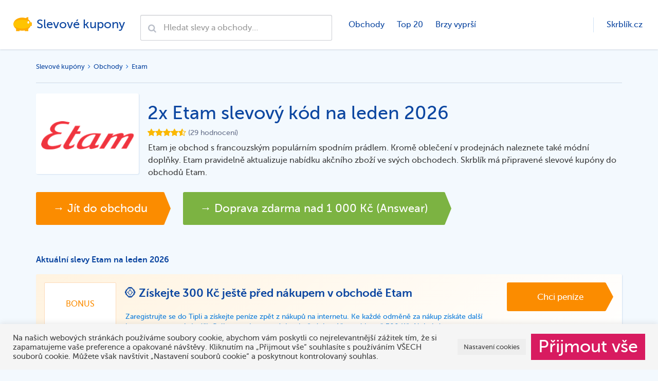

--- FILE ---
content_type: text/html; charset=UTF-8
request_url: https://www.skrblik.cz/kupony/obchod/etam/
body_size: 21825
content:
<!DOCTYPE html>
<!--[if lt IE 8 ]>
<html lang="cs" class="ie7 no-js"> <![endif]-->
<!--[if lt IE 9 ]>
<html lang="cs" class="ie8 no-js"> <![endif]-->
<!--[if lt IE 10 ]>
<html lang="cs" class="ie9 no-js"> <![endif]-->
<!--[if (gt IE 10)|!(IE)]><!-->
<html lang="cs" class="no-js">
<head>
<!-- Google tag (gtag.js) -->
<script async src="https://www.googletagmanager.com/gtag/js?id=G-0EVZ20GYJD"></script>
<script>
  window.dataLayer = window.dataLayer || [];
  function gtag(){dataLayer.push(arguments);}
  gtag('js', new Date());

  gtag('config', 'G-0EVZ20GYJD');
</script>
    <meta charset="utf-8">
    <meta name="description" content="Etam je obchod s&nbsp;francouzským populárním spodním prádlem. Kromě oblečení v&nbsp;prodejnách naleznete také módní doplňky. Etam pravidelně aktualizuje nabídku [&hellip;]">
    <meta name="viewport" content="width=device-width, initial-scale=1">
    <link rel="apple-touch-icon" sizes="180x180" href="/apple-touch-icon.png">
    <link rel="icon" type="image/png" sizes="32x32" href="/favicon-32x32.png">
    <link rel="icon" type="image/png" sizes="16x16" href="/favicon-16x16.png">
    <link rel="manifest" href="/site.webmanifest">
    <link rel="mask-icon" href="/safari-pinned-tab.svg" color="#ffc400">
    <meta name="msapplication-TileColor" content="#2b5797">
    <meta name="theme-color" content="#ffc400">
    <title>2x Etam slevový kód na leden 2026 - Skrblík</title>

    <meta name='robots' content='max-image-preview:large' />

<style id='classic-theme-styles-inline-css' type='text/css'>
/*! This file is auto-generated */
.wp-block-button__link{color:#fff;background-color:#32373c;border-radius:9999px;box-shadow:none;text-decoration:none;padding:calc(.667em + 2px) calc(1.333em + 2px);font-size:1.125em}.wp-block-file__button{background:#32373c;color:#fff;text-decoration:none}
</style>
<style id='global-styles-inline-css' type='text/css'>
body{--wp--preset--color--black: #000000;--wp--preset--color--cyan-bluish-gray: #abb8c3;--wp--preset--color--white: #ffffff;--wp--preset--color--pale-pink: #f78da7;--wp--preset--color--vivid-red: #cf2e2e;--wp--preset--color--luminous-vivid-orange: #ff6900;--wp--preset--color--luminous-vivid-amber: #fcb900;--wp--preset--color--light-green-cyan: #7bdcb5;--wp--preset--color--vivid-green-cyan: #00d084;--wp--preset--color--pale-cyan-blue: #8ed1fc;--wp--preset--color--vivid-cyan-blue: #0693e3;--wp--preset--color--vivid-purple: #9b51e0;--wp--preset--gradient--vivid-cyan-blue-to-vivid-purple: linear-gradient(135deg,rgba(6,147,227,1) 0%,rgb(155,81,224) 100%);--wp--preset--gradient--light-green-cyan-to-vivid-green-cyan: linear-gradient(135deg,rgb(122,220,180) 0%,rgb(0,208,130) 100%);--wp--preset--gradient--luminous-vivid-amber-to-luminous-vivid-orange: linear-gradient(135deg,rgba(252,185,0,1) 0%,rgba(255,105,0,1) 100%);--wp--preset--gradient--luminous-vivid-orange-to-vivid-red: linear-gradient(135deg,rgba(255,105,0,1) 0%,rgb(207,46,46) 100%);--wp--preset--gradient--very-light-gray-to-cyan-bluish-gray: linear-gradient(135deg,rgb(238,238,238) 0%,rgb(169,184,195) 100%);--wp--preset--gradient--cool-to-warm-spectrum: linear-gradient(135deg,rgb(74,234,220) 0%,rgb(151,120,209) 20%,rgb(207,42,186) 40%,rgb(238,44,130) 60%,rgb(251,105,98) 80%,rgb(254,248,76) 100%);--wp--preset--gradient--blush-light-purple: linear-gradient(135deg,rgb(255,206,236) 0%,rgb(152,150,240) 100%);--wp--preset--gradient--blush-bordeaux: linear-gradient(135deg,rgb(254,205,165) 0%,rgb(254,45,45) 50%,rgb(107,0,62) 100%);--wp--preset--gradient--luminous-dusk: linear-gradient(135deg,rgb(255,203,112) 0%,rgb(199,81,192) 50%,rgb(65,88,208) 100%);--wp--preset--gradient--pale-ocean: linear-gradient(135deg,rgb(255,245,203) 0%,rgb(182,227,212) 50%,rgb(51,167,181) 100%);--wp--preset--gradient--electric-grass: linear-gradient(135deg,rgb(202,248,128) 0%,rgb(113,206,126) 100%);--wp--preset--gradient--midnight: linear-gradient(135deg,rgb(2,3,129) 0%,rgb(40,116,252) 100%);--wp--preset--font-size--small: 13px;--wp--preset--font-size--medium: 20px;--wp--preset--font-size--large: 36px;--wp--preset--font-size--x-large: 42px;--wp--preset--spacing--20: 0.44rem;--wp--preset--spacing--30: 0.67rem;--wp--preset--spacing--40: 1rem;--wp--preset--spacing--50: 1.5rem;--wp--preset--spacing--60: 2.25rem;--wp--preset--spacing--70: 3.38rem;--wp--preset--spacing--80: 5.06rem;--wp--preset--shadow--natural: 6px 6px 9px rgba(0, 0, 0, 0.2);--wp--preset--shadow--deep: 12px 12px 50px rgba(0, 0, 0, 0.4);--wp--preset--shadow--sharp: 6px 6px 0px rgba(0, 0, 0, 0.2);--wp--preset--shadow--outlined: 6px 6px 0px -3px rgba(255, 255, 255, 1), 6px 6px rgba(0, 0, 0, 1);--wp--preset--shadow--crisp: 6px 6px 0px rgba(0, 0, 0, 1);}:where(.is-layout-flex){gap: 0.5em;}:where(.is-layout-grid){gap: 0.5em;}body .is-layout-flow > .alignleft{float: left;margin-inline-start: 0;margin-inline-end: 2em;}body .is-layout-flow > .alignright{float: right;margin-inline-start: 2em;margin-inline-end: 0;}body .is-layout-flow > .aligncenter{margin-left: auto !important;margin-right: auto !important;}body .is-layout-constrained > .alignleft{float: left;margin-inline-start: 0;margin-inline-end: 2em;}body .is-layout-constrained > .alignright{float: right;margin-inline-start: 2em;margin-inline-end: 0;}body .is-layout-constrained > .aligncenter{margin-left: auto !important;margin-right: auto !important;}body .is-layout-constrained > :where(:not(.alignleft):not(.alignright):not(.alignfull)){max-width: var(--wp--style--global--content-size);margin-left: auto !important;margin-right: auto !important;}body .is-layout-constrained > .alignwide{max-width: var(--wp--style--global--wide-size);}body .is-layout-flex{display: flex;}body .is-layout-flex{flex-wrap: wrap;align-items: center;}body .is-layout-flex > *{margin: 0;}body .is-layout-grid{display: grid;}body .is-layout-grid > *{margin: 0;}:where(.wp-block-columns.is-layout-flex){gap: 2em;}:where(.wp-block-columns.is-layout-grid){gap: 2em;}:where(.wp-block-post-template.is-layout-flex){gap: 1.25em;}:where(.wp-block-post-template.is-layout-grid){gap: 1.25em;}.has-black-color{color: var(--wp--preset--color--black) !important;}.has-cyan-bluish-gray-color{color: var(--wp--preset--color--cyan-bluish-gray) !important;}.has-white-color{color: var(--wp--preset--color--white) !important;}.has-pale-pink-color{color: var(--wp--preset--color--pale-pink) !important;}.has-vivid-red-color{color: var(--wp--preset--color--vivid-red) !important;}.has-luminous-vivid-orange-color{color: var(--wp--preset--color--luminous-vivid-orange) !important;}.has-luminous-vivid-amber-color{color: var(--wp--preset--color--luminous-vivid-amber) !important;}.has-light-green-cyan-color{color: var(--wp--preset--color--light-green-cyan) !important;}.has-vivid-green-cyan-color{color: var(--wp--preset--color--vivid-green-cyan) !important;}.has-pale-cyan-blue-color{color: var(--wp--preset--color--pale-cyan-blue) !important;}.has-vivid-cyan-blue-color{color: var(--wp--preset--color--vivid-cyan-blue) !important;}.has-vivid-purple-color{color: var(--wp--preset--color--vivid-purple) !important;}.has-black-background-color{background-color: var(--wp--preset--color--black) !important;}.has-cyan-bluish-gray-background-color{background-color: var(--wp--preset--color--cyan-bluish-gray) !important;}.has-white-background-color{background-color: var(--wp--preset--color--white) !important;}.has-pale-pink-background-color{background-color: var(--wp--preset--color--pale-pink) !important;}.has-vivid-red-background-color{background-color: var(--wp--preset--color--vivid-red) !important;}.has-luminous-vivid-orange-background-color{background-color: var(--wp--preset--color--luminous-vivid-orange) !important;}.has-luminous-vivid-amber-background-color{background-color: var(--wp--preset--color--luminous-vivid-amber) !important;}.has-light-green-cyan-background-color{background-color: var(--wp--preset--color--light-green-cyan) !important;}.has-vivid-green-cyan-background-color{background-color: var(--wp--preset--color--vivid-green-cyan) !important;}.has-pale-cyan-blue-background-color{background-color: var(--wp--preset--color--pale-cyan-blue) !important;}.has-vivid-cyan-blue-background-color{background-color: var(--wp--preset--color--vivid-cyan-blue) !important;}.has-vivid-purple-background-color{background-color: var(--wp--preset--color--vivid-purple) !important;}.has-black-border-color{border-color: var(--wp--preset--color--black) !important;}.has-cyan-bluish-gray-border-color{border-color: var(--wp--preset--color--cyan-bluish-gray) !important;}.has-white-border-color{border-color: var(--wp--preset--color--white) !important;}.has-pale-pink-border-color{border-color: var(--wp--preset--color--pale-pink) !important;}.has-vivid-red-border-color{border-color: var(--wp--preset--color--vivid-red) !important;}.has-luminous-vivid-orange-border-color{border-color: var(--wp--preset--color--luminous-vivid-orange) !important;}.has-luminous-vivid-amber-border-color{border-color: var(--wp--preset--color--luminous-vivid-amber) !important;}.has-light-green-cyan-border-color{border-color: var(--wp--preset--color--light-green-cyan) !important;}.has-vivid-green-cyan-border-color{border-color: var(--wp--preset--color--vivid-green-cyan) !important;}.has-pale-cyan-blue-border-color{border-color: var(--wp--preset--color--pale-cyan-blue) !important;}.has-vivid-cyan-blue-border-color{border-color: var(--wp--preset--color--vivid-cyan-blue) !important;}.has-vivid-purple-border-color{border-color: var(--wp--preset--color--vivid-purple) !important;}.has-vivid-cyan-blue-to-vivid-purple-gradient-background{background: var(--wp--preset--gradient--vivid-cyan-blue-to-vivid-purple) !important;}.has-light-green-cyan-to-vivid-green-cyan-gradient-background{background: var(--wp--preset--gradient--light-green-cyan-to-vivid-green-cyan) !important;}.has-luminous-vivid-amber-to-luminous-vivid-orange-gradient-background{background: var(--wp--preset--gradient--luminous-vivid-amber-to-luminous-vivid-orange) !important;}.has-luminous-vivid-orange-to-vivid-red-gradient-background{background: var(--wp--preset--gradient--luminous-vivid-orange-to-vivid-red) !important;}.has-very-light-gray-to-cyan-bluish-gray-gradient-background{background: var(--wp--preset--gradient--very-light-gray-to-cyan-bluish-gray) !important;}.has-cool-to-warm-spectrum-gradient-background{background: var(--wp--preset--gradient--cool-to-warm-spectrum) !important;}.has-blush-light-purple-gradient-background{background: var(--wp--preset--gradient--blush-light-purple) !important;}.has-blush-bordeaux-gradient-background{background: var(--wp--preset--gradient--blush-bordeaux) !important;}.has-luminous-dusk-gradient-background{background: var(--wp--preset--gradient--luminous-dusk) !important;}.has-pale-ocean-gradient-background{background: var(--wp--preset--gradient--pale-ocean) !important;}.has-electric-grass-gradient-background{background: var(--wp--preset--gradient--electric-grass) !important;}.has-midnight-gradient-background{background: var(--wp--preset--gradient--midnight) !important;}.has-small-font-size{font-size: var(--wp--preset--font-size--small) !important;}.has-medium-font-size{font-size: var(--wp--preset--font-size--medium) !important;}.has-large-font-size{font-size: var(--wp--preset--font-size--large) !important;}.has-x-large-font-size{font-size: var(--wp--preset--font-size--x-large) !important;}
.wp-block-navigation a:where(:not(.wp-element-button)){color: inherit;}
:where(.wp-block-post-template.is-layout-flex){gap: 1.25em;}:where(.wp-block-post-template.is-layout-grid){gap: 1.25em;}
:where(.wp-block-columns.is-layout-flex){gap: 2em;}:where(.wp-block-columns.is-layout-grid){gap: 2em;}
.wp-block-pullquote{font-size: 1.5em;line-height: 1.6;}
</style>
<link rel='stylesheet' id='cookie-law-info-css' href='https://www.skrblik.cz/kupony/wp-content/plugins/cookie-law-info/legacy/public/css/cookie-law-info-public.css?ver=3.1.6' type='text/css' media='all' />
<link rel='stylesheet' id='cookie-law-info-gdpr-css' href='https://www.skrblik.cz/kupony/wp-content/plugins/cookie-law-info/legacy/public/css/cookie-law-info-gdpr.css?ver=3.1.6' type='text/css' media='all' />
<style id='rocket-lazyload-inline-css' type='text/css'>
.rll-youtube-player{position:relative;padding-bottom:56.23%;height:0;overflow:hidden;max-width:100%;}.rll-youtube-player:focus-within{outline: 2px solid currentColor;outline-offset: 5px;}.rll-youtube-player iframe{position:absolute;top:0;left:0;width:100%;height:100%;z-index:100;background:0 0}.rll-youtube-player img{bottom:0;display:block;left:0;margin:auto;max-width:100%;width:100%;position:absolute;right:0;top:0;border:none;height:auto;-webkit-transition:.4s all;-moz-transition:.4s all;transition:.4s all}.rll-youtube-player img:hover{-webkit-filter:brightness(75%)}.rll-youtube-player .play{height:100%;width:100%;left:0;top:0;position:absolute;background:url(https://www.skrblik.cz/kupony/wp-content/plugins/wp-rocket/assets/img/youtube.png) no-repeat center;background-color: transparent !important;cursor:pointer;border:none;}
</style>
<script type='text/javascript' src='https://www.skrblik.cz/kupony/wp-includes/js/jquery/jquery.min.js?ver=3.7.0' id='jquery-core-js'></script>
<script type='text/javascript' src='https://www.skrblik.cz/kupony/wp-includes/js/jquery/jquery-migrate.min.js?ver=3.4.1' id='jquery-migrate-js'></script>
<script type='text/javascript' id='cookie-law-info-js-extra'>
/* <![CDATA[ */
var Cli_Data = {"nn_cookie_ids":[],"cookielist":[],"non_necessary_cookies":[],"ccpaEnabled":"","ccpaRegionBased":"","ccpaBarEnabled":"","strictlyEnabled":["necessary","obligatoire"],"ccpaType":"gdpr","js_blocking":"1","custom_integration":"","triggerDomRefresh":"","secure_cookies":""};
var cli_cookiebar_settings = {"animate_speed_hide":"500","animate_speed_show":"500","background":"#f5f5f5","border":"#b1a6a6c2","border_on":"","button_1_button_colour":"#d81b60","button_1_button_hover":"#ad164d","button_1_link_colour":"#fff","button_1_as_button":"1","button_1_new_win":"","button_2_button_colour":"#333","button_2_button_hover":"#292929","button_2_link_colour":"#424242","button_2_as_button":"","button_2_hidebar":"","button_3_button_colour":"#eeeeee","button_3_button_hover":"#bebebe","button_3_link_colour":"#424242","button_3_as_button":"1","button_3_new_win":"","button_4_button_colour":"#eeeeee","button_4_button_hover":"#bebebe","button_4_link_colour":"#424242","button_4_as_button":"1","button_7_button_colour":"#d81b60","button_7_button_hover":"#ad164d","button_7_link_colour":"#fff","button_7_as_button":"1","button_7_new_win":"","font_family":"inherit","header_fix":"","notify_animate_hide":"1","notify_animate_show":"","notify_div_id":"#cookie-law-info-bar","notify_position_horizontal":"right","notify_position_vertical":"bottom","scroll_close":"1","scroll_close_reload":"","accept_close_reload":"","reject_close_reload":"","showagain_tab":"","showagain_background":"#fff","showagain_border":"#000","showagain_div_id":"#cookie-law-info-again","showagain_x_position":"100px","text":"#424242","show_once_yn":"","show_once":"10000","logging_on":"","as_popup":"","popup_overlay":"1","bar_heading_text":"","cookie_bar_as":"banner","popup_showagain_position":"bottom-right","widget_position":"left"};
var log_object = {"ajax_url":"https:\/\/www.skrblik.cz\/kupony\/wp-admin\/admin-ajax.php"};
/* ]]> */
</script>
<script type='text/javascript' src='https://www.skrblik.cz/kupony/wp-content/plugins/cookie-law-info/legacy/public/js/cookie-law-info-public.js?ver=3.1.6' id='cookie-law-info-js'></script>
<link rel="https://api.w.org/" href="https://www.skrblik.cz/kupony/wp-json/" /><link rel="EditURI" type="application/rsd+xml" title="RSD" href="https://www.skrblik.cz/kupony/xmlrpc.php?rsd" />
<meta name="generator" content="WordPress 6.3.7" />
<link rel="canonical" href="https://www.skrblik.cz/kupony/obchod/etam/" />
<link rel='shortlink' href='https://www.skrblik.cz/kupony/?p=5338' />
<link rel="alternate" type="application/json+oembed" href="https://www.skrblik.cz/kupony/wp-json/oembed/1.0/embed?url=https%3A%2F%2Fwww.skrblik.cz%2Fkupony%2Fobchod%2Fetam%2F" />
<link rel="alternate" type="text/xml+oembed" href="https://www.skrblik.cz/kupony/wp-json/oembed/1.0/embed?url=https%3A%2F%2Fwww.skrblik.cz%2Fkupony%2Fobchod%2Fetam%2F&#038;format=xml" />
<script type="text/javascript">window.wp_data = {"ajax_url":"https:\/\/www.skrblik.cz\/kupony\/wp-admin\/admin-ajax.php","code_type_code":"coupon","code_type_deal":"discount","code_shop_id":"code_shop_id","code_is_locked":1,"shop_url_needle":"https:\/\/www.skrblik.cz\/kupony\/out\/"};</script><noscript><style id="rocket-lazyload-nojs-css">.rll-youtube-player, [data-lazy-src]{display:none !important;}</style></noscript>    <meta property="og:title" content="Slevový kupón Etam leden 2026 (aktuální)" />
    <meta property="og:image" content="https://www.skrblik.cz/kupony/wp-content/themes/skrblik/assets/img/share.png" />
    <meta property="og:image:alt" content="Etam" />
    <meta property="og:site_name" content="Skrblík" />
    <meta property="og:url" content="https://www.skrblik.cz/kupony/obchod/etam/" />
    <meta property="og:description" content="Etam je obchod s&nbsp;francouzským populárním spodním prádlem. Kromě oblečení v&nbsp;prodejnách naleznete také módní doplňky. Etam pravidelně aktualizuje nabídku [&hellip;]" />
    <meta property="fb:admins" content="100008389657854"/>
    <meta property="fb:app_id" content="1513915665549401"/>
    <meta property="og:locale" content="cs_CZ" />
    <meta property="og:type" content="article" />
    <meta name="twitter:card" content="summary">
    <meta name="twitter:site" content="@skrblik">
    <meta name="twitter:title" content="skrblík — šetří čas i peníze">
    <meta name="twitter:description" content="Etam je obchod s&nbsp;francouzským populárním spodním prádlem. Kromě oblečení v&nbsp;prodejnách naleznete také módní doplňky. Etam pravidelně aktualizuje nabídku [&hellip;]">
    <meta name="twitter:image" content="https://www.skrblik.cz/kupony/wp-content/themes/skrblik/assets/img/share.png">


    <!--[if (lt IE 10) & (!IEMobile)]>
    <link rel="stylesheet" href="https://www.skrblik.cz/kupony/wp-content/themes/skrblik/assets/css/main-ie.css" type="text/css" media="screen">
    <![endif]-->
    
    <!-- Global site tag (gtag.js) - Google Analytics -->
<script type="rocketlazyloadscript" async data-rocket-src="https://www.googletagmanager.com/gtag/js?id=UA-37754232-1"></script>
<script type="rocketlazyloadscript">
  window.dataLayer = window.dataLayer || [];
  function gtag(){dataLayer.push(arguments);}
  gtag('js', new Date());

  gtag('config', 'UA-37754232-1');
</script>

</head>
<body data-rsssl=1>
<header><script>if(navigator.userAgent.match(/MSIE|Internet Explorer/i)||navigator.userAgent.match(/Trident\/7\..*?rv:11/i)){var href=document.location.href;if(!href.match(/[?&]nowprocket/)){if(href.indexOf("?")==-1){if(href.indexOf("#")==-1){document.location.href=href+"?nowprocket=1"}else{document.location.href=href.replace("#","?nowprocket=1#")}}else{if(href.indexOf("#")==-1){document.location.href=href+"&nowprocket=1"}else{document.location.href=href.replace("#","&nowprocket=1#")}}}}</script><script>class RocketLazyLoadScripts{constructor(){this.v="1.2.4",this.triggerEvents=["keydown","mousedown","mousemove","touchmove","touchstart","touchend","wheel"],this.userEventHandler=this._triggerListener.bind(this),this.touchStartHandler=this._onTouchStart.bind(this),this.touchMoveHandler=this._onTouchMove.bind(this),this.touchEndHandler=this._onTouchEnd.bind(this),this.clickHandler=this._onClick.bind(this),this.interceptedClicks=[],window.addEventListener("pageshow",t=>{this.persisted=t.persisted}),window.addEventListener("DOMContentLoaded",()=>{this._preconnect3rdParties()}),this.delayedScripts={normal:[],async:[],defer:[]},this.trash=[],this.allJQueries=[]}_addUserInteractionListener(t){if(document.hidden){t._triggerListener();return}this.triggerEvents.forEach(e=>window.addEventListener(e,t.userEventHandler,{passive:!0})),window.addEventListener("touchstart",t.touchStartHandler,{passive:!0}),window.addEventListener("mousedown",t.touchStartHandler),document.addEventListener("visibilitychange",t.userEventHandler)}_removeUserInteractionListener(){this.triggerEvents.forEach(t=>window.removeEventListener(t,this.userEventHandler,{passive:!0})),document.removeEventListener("visibilitychange",this.userEventHandler)}_onTouchStart(t){"HTML"!==t.target.tagName&&(window.addEventListener("touchend",this.touchEndHandler),window.addEventListener("mouseup",this.touchEndHandler),window.addEventListener("touchmove",this.touchMoveHandler,{passive:!0}),window.addEventListener("mousemove",this.touchMoveHandler),t.target.addEventListener("click",this.clickHandler),this._renameDOMAttribute(t.target,"onclick","rocket-onclick"),this._pendingClickStarted())}_onTouchMove(t){window.removeEventListener("touchend",this.touchEndHandler),window.removeEventListener("mouseup",this.touchEndHandler),window.removeEventListener("touchmove",this.touchMoveHandler,{passive:!0}),window.removeEventListener("mousemove",this.touchMoveHandler),t.target.removeEventListener("click",this.clickHandler),this._renameDOMAttribute(t.target,"rocket-onclick","onclick"),this._pendingClickFinished()}_onTouchEnd(){window.removeEventListener("touchend",this.touchEndHandler),window.removeEventListener("mouseup",this.touchEndHandler),window.removeEventListener("touchmove",this.touchMoveHandler,{passive:!0}),window.removeEventListener("mousemove",this.touchMoveHandler)}_onClick(t){t.target.removeEventListener("click",this.clickHandler),this._renameDOMAttribute(t.target,"rocket-onclick","onclick"),this.interceptedClicks.push(t),t.preventDefault(),t.stopPropagation(),t.stopImmediatePropagation(),this._pendingClickFinished()}_replayClicks(){window.removeEventListener("touchstart",this.touchStartHandler,{passive:!0}),window.removeEventListener("mousedown",this.touchStartHandler),this.interceptedClicks.forEach(t=>{t.target.dispatchEvent(new MouseEvent("click",{view:t.view,bubbles:!0,cancelable:!0}))})}_waitForPendingClicks(){return new Promise(t=>{this._isClickPending?this._pendingClickFinished=t:t()})}_pendingClickStarted(){this._isClickPending=!0}_pendingClickFinished(){this._isClickPending=!1}_renameDOMAttribute(t,e,r){t.hasAttribute&&t.hasAttribute(e)&&(event.target.setAttribute(r,event.target.getAttribute(e)),event.target.removeAttribute(e))}_triggerListener(){this._removeUserInteractionListener(this),"loading"===document.readyState?document.addEventListener("DOMContentLoaded",this._loadEverythingNow.bind(this)):this._loadEverythingNow()}_preconnect3rdParties(){let t=[];document.querySelectorAll("script[type=rocketlazyloadscript][data-rocket-src]").forEach(e=>{let r=e.getAttribute("data-rocket-src");if(r&&0!==r.indexOf("data:")){0===r.indexOf("//")&&(r=location.protocol+r);try{let i=new URL(r).origin;i!==location.origin&&t.push({src:i,crossOrigin:e.crossOrigin||"module"===e.getAttribute("data-rocket-type")})}catch(n){}}}),t=[...new Map(t.map(t=>[JSON.stringify(t),t])).values()],this._batchInjectResourceHints(t,"preconnect")}async _loadEverythingNow(){this.lastBreath=Date.now(),this._delayEventListeners(),this._delayJQueryReady(this),this._handleDocumentWrite(),this._registerAllDelayedScripts(),this._preloadAllScripts(),await this._loadScriptsFromList(this.delayedScripts.normal),await this._loadScriptsFromList(this.delayedScripts.defer),await this._loadScriptsFromList(this.delayedScripts.async);try{await this._triggerDOMContentLoaded(),await this._pendingWebpackRequests(this),await this._triggerWindowLoad()}catch(t){console.error(t)}window.dispatchEvent(new Event("rocket-allScriptsLoaded")),this._waitForPendingClicks().then(()=>{this._replayClicks()}),this._emptyTrash()}_registerAllDelayedScripts(){document.querySelectorAll("script[type=rocketlazyloadscript]").forEach(t=>{t.hasAttribute("data-rocket-src")?t.hasAttribute("async")&&!1!==t.async?this.delayedScripts.async.push(t):t.hasAttribute("defer")&&!1!==t.defer||"module"===t.getAttribute("data-rocket-type")?this.delayedScripts.defer.push(t):this.delayedScripts.normal.push(t):this.delayedScripts.normal.push(t)})}async _transformScript(t){if(await this._littleBreath(),!0===t.noModule&&"noModule"in HTMLScriptElement.prototype){t.setAttribute("data-rocket-status","skipped");return}return new Promise(navigator.userAgent.indexOf("Firefox/")>0||""===navigator.vendor?e=>{let r=document.createElement("script");[...t.attributes].forEach(t=>{let e=t.nodeName;"type"!==e&&("data-rocket-type"===e&&(e="type"),"data-rocket-src"===e&&(e="src"),r.setAttribute(e,t.nodeValue))}),t.text&&(r.text=t.text),r.hasAttribute("src")?(r.addEventListener("load",e),r.addEventListener("error",e)):(r.text=t.text,e());try{t.parentNode.replaceChild(r,t)}catch(i){e()}}:e=>{function r(){t.setAttribute("data-rocket-status","failed"),e()}try{let i=t.getAttribute("data-rocket-type"),n=t.getAttribute("data-rocket-src");i?(t.type=i,t.removeAttribute("data-rocket-type")):t.removeAttribute("type"),t.addEventListener("load",function r(){t.setAttribute("data-rocket-status","executed"),e()}),t.addEventListener("error",r),n?(t.removeAttribute("data-rocket-src"),t.src=n):t.src="data:text/javascript;base64,"+window.btoa(unescape(encodeURIComponent(t.text)))}catch(s){r()}})}async _loadScriptsFromList(t){let e=t.shift();return e&&e.isConnected?(await this._transformScript(e),this._loadScriptsFromList(t)):Promise.resolve()}_preloadAllScripts(){this._batchInjectResourceHints([...this.delayedScripts.normal,...this.delayedScripts.defer,...this.delayedScripts.async],"preload")}_batchInjectResourceHints(t,e){var r=document.createDocumentFragment();t.forEach(t=>{let i=t.getAttribute&&t.getAttribute("data-rocket-src")||t.src;if(i){let n=document.createElement("link");n.href=i,n.rel=e,"preconnect"!==e&&(n.as="script"),t.getAttribute&&"module"===t.getAttribute("data-rocket-type")&&(n.crossOrigin=!0),t.crossOrigin&&(n.crossOrigin=t.crossOrigin),t.integrity&&(n.integrity=t.integrity),r.appendChild(n),this.trash.push(n)}}),document.head.appendChild(r)}_delayEventListeners(){let t={};function e(e,r){!function e(r){!t[r]&&(t[r]={originalFunctions:{add:r.addEventListener,remove:r.removeEventListener},eventsToRewrite:[]},r.addEventListener=function(){arguments[0]=i(arguments[0]),t[r].originalFunctions.add.apply(r,arguments)},r.removeEventListener=function(){arguments[0]=i(arguments[0]),t[r].originalFunctions.remove.apply(r,arguments)});function i(e){return t[r].eventsToRewrite.indexOf(e)>=0?"rocket-"+e:e}}(e),t[e].eventsToRewrite.push(r)}function r(t,e){let r=t[e];Object.defineProperty(t,e,{get:()=>r||function(){},set(i){t["rocket"+e]=r=i}})}e(document,"DOMContentLoaded"),e(window,"DOMContentLoaded"),e(window,"load"),e(window,"pageshow"),e(document,"readystatechange"),r(document,"onreadystatechange"),r(window,"onload"),r(window,"onpageshow")}_delayJQueryReady(t){let e;function r(t){return t.split(" ").map(t=>"load"===t||0===t.indexOf("load.")?"rocket-jquery-load":t).join(" ")}function i(i){if(i&&i.fn&&!t.allJQueries.includes(i)){i.fn.ready=i.fn.init.prototype.ready=function(e){return t.domReadyFired?e.bind(document)(i):document.addEventListener("rocket-DOMContentLoaded",()=>e.bind(document)(i)),i([])};let n=i.fn.on;i.fn.on=i.fn.init.prototype.on=function(){return this[0]===window&&("string"==typeof arguments[0]||arguments[0]instanceof String?arguments[0]=r(arguments[0]):"object"==typeof arguments[0]&&Object.keys(arguments[0]).forEach(t=>{let e=arguments[0][t];delete arguments[0][t],arguments[0][r(t)]=e})),n.apply(this,arguments),this},t.allJQueries.push(i)}e=i}i(window.jQuery),Object.defineProperty(window,"jQuery",{get:()=>e,set(t){i(t)}})}async _pendingWebpackRequests(t){let e=document.querySelector("script[data-webpack]");async function r(){return new Promise(t=>{e.addEventListener("load",t),e.addEventListener("error",t)})}e&&(await r(),await t._requestAnimFrame(),await t._pendingWebpackRequests(t))}async _triggerDOMContentLoaded(){this.domReadyFired=!0,await this._littleBreath(),document.dispatchEvent(new Event("rocket-DOMContentLoaded")),await this._littleBreath(),window.dispatchEvent(new Event("rocket-DOMContentLoaded")),await this._littleBreath(),document.dispatchEvent(new Event("rocket-readystatechange")),await this._littleBreath(),document.rocketonreadystatechange&&document.rocketonreadystatechange()}async _triggerWindowLoad(){await this._littleBreath(),window.dispatchEvent(new Event("rocket-load")),await this._littleBreath(),window.rocketonload&&window.rocketonload(),await this._littleBreath(),this.allJQueries.forEach(t=>t(window).trigger("rocket-jquery-load")),await this._littleBreath();let t=new Event("rocket-pageshow");t.persisted=this.persisted,window.dispatchEvent(t),await this._littleBreath(),window.rocketonpageshow&&window.rocketonpageshow({persisted:this.persisted})}_handleDocumentWrite(){let t=new Map;document.write=document.writeln=function(e){let r=document.currentScript;r||console.error("WPRocket unable to document.write this: "+e);let i=document.createRange(),n=r.parentElement,s=t.get(r);void 0===s&&(s=r.nextSibling,t.set(r,s));let a=document.createDocumentFragment();i.setStart(a,0),a.appendChild(i.createContextualFragment(e)),n.insertBefore(a,s)}}async _littleBreath(){Date.now()-this.lastBreath>45&&(await this._requestAnimFrame(),this.lastBreath=Date.now())}async _requestAnimFrame(){return document.hidden?new Promise(t=>setTimeout(t)):new Promise(t=>requestAnimationFrame(t))}_emptyTrash(){this.trash.forEach(t=>t.remove())}static run(){let t=new RocketLazyLoadScripts;t._addUserInteractionListener(t)}}RocketLazyLoadScripts.run();</script>

    
    <nav class="navbar">
        <div class="container-fluid">
            <div class="navbar-header">
                <button type="button" class="navbar-toggle collapsed" data-toggle="collapse" data-target="#navbar"
                        aria-expanded="false" aria-controls="navbar">
                    <span class="sr-only">Toggle navigation</span>
                    <span class="icon-bar top-bar"></span>
                    <span class="icon-bar middle-bar"></span>
                    <span class="icon-bar bottom-bar"></span>
                </button>
                <a class="navbar-brand" href="https://www.skrblik.cz/kupony/">
                    <img src="data:image/svg+xml,%3Csvg%20xmlns='http://www.w3.org/2000/svg'%20viewBox='0%200%200%200'%3E%3C/svg%3E" alt="Slevové kupóny" data-lazy-src="https://www.skrblik.cz/kupony/wp-content/themes/skrblik/assets/img/logo.png"><noscript><img src="https://www.skrblik.cz/kupony/wp-content/themes/skrblik/assets/img/logo.png" alt="Slevové kupóny"></noscript>
                    <span class="navbar-title">Slevové kupony</span>
                    <span class="navbar-title-xs">Kupony</span>
                </a>
                <button type="button" class="navbar-search-button collapsed" data-toggle="collapse"
                        data-target="#search-input" aria-expanded="false"><i class="fa fa-search"></i></button>
            </div>
            <!-- /.navbar-header -->
            <div class="navbar-form navbar-left navbar-search" role="search" id="search-input">
                <div class="form-group">
                    <button class="search-submit"><span class="fa fa-search"></span></button>
                    <input type="text" class="form-control" placeholder="Hledat slevy a obchody…">
                    <div class="suggestions">
                    </div>
                    <div class="body-overlay"></div>
                </div>
            </div>
            <div id="navbar" class="navbar-collapse collapse">
                <ul class="nav navbar-nav">
                    <li><a href="https://www.skrblik.cz/kupony/obchody/">Obchody</a></li>
                    <li><a href="https://www.skrblik.cz/kupony/top-20/">Top 20</a></li>
                    <li><a href="https://www.skrblik.cz/kupony/brzy-vyprsi/">Brzy vyprší</a></li>
                </ul>
                <!-- /.navbar-nav -->
                <ul class="nav navbar-nav navbar-right">
                    <li><a href="https://www.skrblik.cz/">Skrblík.cz</a></li>
                </ul>
                <!-- /.navbar-right -->
            </div>
            <!-- /.navbar-collpase -->

        </div>
        <!-- /.container-fluid -->
    </nav>
    <!-- /.navbar -->
    <div class="backdrop"></div>
    </header>
leden 2026
    <section class="content">
        <div class="block block--breadcrumb">
            <div class="block__container">
                <ul class="breadcrumb">
                    <li class="breadcrumb__item">
                        <a href="https://www.skrblik.cz/kupony/" title="Slevové kupóny" class="breadcrumb__item__link">Slevové kupóny</a>
                    </li>
                    <li class="breadcrumb__item">
                        <a href="https://www.skrblik.cz/kupony/obchody/" class="breadcrumb__item__link">Obchody</a>
                    </li>
                    <li class="breadcrumb__item">
                        <span class="breadcrumb__item__link">Etam</span>
                    </li>
                </ul>
                <hr class="block__hr">
            </div>
        </div>
        <div class="block block--deal-detail">
            <div class="block__container">
                <div class="deal deal--detail stop-ajax">
                        <span class="deal__left deal__left--detail" id="shop-header">
                            <span class="deal__shop-logo deal__shop-logo--detail">
                                <img itemprop="image" src="data:image/svg+xml,%3Csvg%20xmlns='http://www.w3.org/2000/svg'%20viewBox='0%200%200%200'%3E%3C/svg%3E" alt="Slevový kód Etam leden 2026" title="Slevový kód Etam leden 2026" data-lazy-src="https://www.skrblik.cz/kupony/wp-content/uploads/logo-etam.png"><noscript><img itemprop="image" src="https://www.skrblik.cz/kupony/wp-content/uploads/logo-etam.png" alt="Slevový kód Etam leden 2026" title="Slevový kód Etam leden 2026"></noscript>
                            </span>
                            <h1><span itemprop="name" class="deal__title deal__title--detail">2x Etam slevový kód na leden 2026                            
  </span></h1>
                            
<script type="application/ld+json">
{
  "@context": "https://schema.org/",
  "@type": "Product",
  "name": "Etam",
  "image": {
        "@type": "ImageObject",
        "url": "https://www.skrblik.cz/kupony/wp-content/uploads/logo-etam.png",
        "caption": "Slevové kódy Etam",
        "height": "564",
        "width": "1000"
    },

    "AggregateRating": {
      "@type": "AggregateRating",
      "ratingValue": "9",
      "ratingCount" : "29",
      "worstRating": "0",
      "bestRating": "10",
      "description" : "<p>Etam je obchod s&nbsp;francouzským populárním spodním prádlem. Kromě oblečení v&nbsp;prodejnách naleznete také módní doplňky. Etam pravidelně aktualizuje nabídku akčního zboží ve svých obchodech. Skrblík má připravené slevové kupóny do obchodů Etam.<br />"
    }
}
</script>
                            
        <span class="deal__rating__stars deal__rating_stars--detail deal__rating__stars--9"></span>
        <span class="deal__rating__number deal__rating__number--detail">(29 hodnocení)</span>
    </span>
    
            <a href="#" data-target="#info-o-obchodu" class="deal__about-link">O obchodu <i class="fa fa-angle-down"></i></a>
        <span itemprop="description" class="deal__description deal__description--detail collapse" id="info-o-obchodu"><div style="display:inline;"><p>Etam je obchod s&nbsp;francouzským populárním spodním prádlem. Kromě oblečení v&nbsp;prodejnách naleznete také módní doplňky. Etam pravidelně aktualizuje nabídku akčního zboží ve svých obchodech. Skrblík má připravené slevové kupóny do obchodů Etam.<br /></div></span>
                                

            <span class="deal__actionX deal__action--detail">
            <a href="https://www.skrblik.cz/kupony/out/etam/?location=shop&source=buttontop&shopid=5338&shoptitle=Etam" class="btn btn--shop" target="_blank" rel="sponsored nofollow">→  Jít do obchodu</a>
                                
    
    <!-- Free shipping -->
                                                    <a href="https://www.skrblik.cz/kupony/out/etam/?location=shop&source=shippingorange&shopid=5338" title="Etam: Doprava zdarma" class="btn btn--shipping" target="_blank" rel="nofollow">
                → Doprava zdarma nad 1 000 Kč (Answear)            </a>
                    <!-- Free shipping -->                        
                        
                         </span></span>                       
                        
                </div>

        
               
                        
              </div>
        </div>
                                


 <!-- Priority button -->
<!-- Priority button -->
                        



                    <div class="block">
            <div class="block__container">
            
                
                <div class="deals__title">
                    <strong>Aktuální slevy Etam na leden 2026</strong>
                </div>
                
                
                <!-- Reklama -->
                
                <a href="https://www.skrblik.cz/kupony/out/tipli-cz-soutez/?location=shop&amp;source=coupon&amp;shopid=5338" class="deal deal-ad" style="background: rgb(255,255,255);background: linear-gradient(315deg, rgba(255,255,255,1) 0%, rgba(255,243,224,1) 100%);" target="_blank" rel="sponsored nofollow">
                <div> <span class="deal__left">  <span class="deal__shop-logo deal__amount"> BONUS <span class="deal__amount__type">300 Kč</span> </span>
 <h2 class="deal__title deal__title--amount">🪙 Získejte 300 Kč ještě před nákupem v obchodě Etam</h2> 
 
 <span data-code="#deal_info_49726" class="deal__more-info" data-toggle="collapse">Zaregistrujte se do Tipli a získejte peníze zpět z nákupů na internetu. Ke každé odměně za nákup získáte další bonusovou ve stejné výši. Celkem na bonusových odměnách můžete získat až 300 Kč. Nejedná se o nabídku obchodu Etam. Podmínky akce jsou uvedeny na webu Tipli.cz. </span><div class="deal__description deal__more-info__collapse collapse" id="deal_info_49726"></div> </span>
 <span class="deal__right"> <span class="deal__action"> <span class="btn btn--orange btn--deal-use"> Chci peníze </span> </span> </span></div> </a>
 
                <!-- Reklama -->
                
                
                
                
                                                        <a href="https://www.skrblik.cz/kupony/out/etam/?location=shop&source=item&shopid=5338&itemid=44964&type=discount&itemposition=1&shoptitle=Etam&itemtitle=ETAM | 30&nbsp;% sleva" class="deal" target="_blank" data-code-id="44964" rel="nofollow sponsored" >
                    <div>
                        <span class="deal__left">
                            <img itemprop="image" src="data:image/svg+xml,%3Csvg%20xmlns='http://www.w3.org/2000/svg'%20viewBox='0%200%200%200'%3E%3C/svg%3E" alt="Etam"
                                 style="display: none" data-lazy-src="https://www.skrblik.cz/kupony/wp-content/uploads/logo-etam.png"><noscript><img itemprop="image" src="https://www.skrblik.cz/kupony/wp-content/uploads/logo-etam.png" alt="Etam"
                                 style="display: none"></noscript>
                            <span class="deal__shop-logo deal__amount">
                                30 %                                <span class="deal__amount__type">sleva</span>
                            </span>
                            <h2 class="deal__title deal__title--amount">ETAM | 30&nbsp;% sleva</h2>
                            <!--<span itemprop="aggregateRating" itemscope="" itemtype="http://schema.org/AggregateRating" class="deal__rating">
                                <meta itemprop="bestRating" content="10">
                                <//?=$item[ 'rating_stars_html' ]?>
                                <span itemprop="ratingValue" style="display:none">Rating: 9</span>
                                <span class="deal__rating__number">(<span itemprop="ratingCount">12</span> hodnocení)</span>
                            </span> -->
                            <span data-code="#deal_info_44964" class="deal__more-info" data-toggle="collapse">
                                Více informací <i class="fa fa-angle-down"></i>
                            </span>
                            <div class="deal__description deal__more-info__collapse collapse" id="deal_info_44964"></div>
                        </span>
                        <span class="deal__right">
                            <span class="deal__action">
                                <span class="btn btn--orange btn--deal-use">
                                    Využít slevu                                </span>
                            </span>
                            <span class="deal__end">
                                <i class="fa fa-clock-o"></i>
                                Vyprší za 332 dnů                            </span>
                        </span>
                    </div>
                </a>
                                                        <a href="https://www.skrblik.cz/kupony/out/etam/?location=shop&source=item&shopid=5338&itemid=66613&type=discount&itemposition=2&shoptitle=Etam&itemtitle=15% sleva na první nákup Etam" class="deal" target="_blank" data-code-id="66613" rel="nofollow sponsored" >
                    <div>
                        <span class="deal__left">
                            <img itemprop="image" src="data:image/svg+xml,%3Csvg%20xmlns='http://www.w3.org/2000/svg'%20viewBox='0%200%200%200'%3E%3C/svg%3E" alt="Etam"
                                 style="display: none" data-lazy-src="https://www.skrblik.cz/kupony/wp-content/uploads/logo-etam.png"><noscript><img itemprop="image" src="https://www.skrblik.cz/kupony/wp-content/uploads/logo-etam.png" alt="Etam"
                                 style="display: none"></noscript>
                            <span class="deal__shop-logo deal__amount">
                                15%                                <span class="deal__amount__type">sleva</span>
                            </span>
                            <h2 class="deal__title deal__title--amount">15% sleva na první nákup Etam</h2>
                            <!--<span itemprop="aggregateRating" itemscope="" itemtype="http://schema.org/AggregateRating" class="deal__rating">
                                <meta itemprop="bestRating" content="10">
                                <//?=$item[ 'rating_stars_html' ]?>
                                <span itemprop="ratingValue" style="display:none">Rating: 9</span>
                                <span class="deal__rating__number">(<span itemprop="ratingCount">17</span> hodnocení)</span>
                            </span> -->
                            <span data-code="#deal_info_66613" class="deal__more-info" data-toggle="collapse">
                                Více informací <i class="fa fa-angle-down"></i>
                            </span>
                            <div class="deal__description deal__more-info__collapse collapse" id="deal_info_66613"></div>
                        </span>
                        <span class="deal__right">
                            <span class="deal__action">
                                <span class="btn btn--orange btn--deal-use">
                                    Využít slevu                                </span>
                            </span>
                            <span class="deal__end">
                                <i class="fa fa-clock-o"></i>
                                Vyprší za 332 dnů                            </span>
                        </span>
                    </div>
                </a>
                                <!--<div class="deal__show-next deal__show-next--detail">
                    <a href="#" class="btn btn--light btn--no-margin">Zobrazit další</a>
                </div>-->
                <hr class="block__hr visible-xs">
            </div>
        </div>
        
        <div class="block">
            <div class="block__container">
                <div class="block__header__message">
                    Můžete přejít do obchodu. Etam jinou slevu momentálně nenabízí…
                </div>
                <a href="https://www.skrblik.cz/kupony/out/etam/?location=shop&source=buttonbottom&shopid=5338&shoptitle=Etam" class="btn btn--orange btn--deal-use btn--big block__link--to-store" target="_blank" rel="nofollow sponsored">Pokračovat do obchodu</a>
            </div>
        </div>
                            <div class="block shop">
                <div class="block__container">
                                            <div class="shop__about">
                        <div class="shop__about__container">
                            <table class="summary">
                            <caption>Etam slevy</caption>
                            <tr><th>🚚 Doprava zdarma</th><td>Ano*</td></tr>
                            <tr><th>🔔 Počet slev</th><td>2</td></tr>
                            <tr><th>⭐ Hodnocení</th><td>9/10</td></tr>
                            <tr><th>📅 Poslední aktualizace</th><td>15. 1. 2026</td></tr>
                            </table>
                            
                            <h2>Jak ušetřit Etam 2026</h2>
                            </p>
<p>Již vás nebaví nosit nudné spodní prádlo nebo plavky? Sháníte noční komplet, kterým okouzlíte svého partnera? Blíží se léto, chystáte se na dovolenou k&nbsp;moři a vy vašem šatníku marně koukáte jaké plavky byste si mohla vzít na sebe? A nebo potřebujete dokoupit vhodné oblečení a doplňky na pláž?</p>
<h2>Jak uplatnit slevové kupóny Etam</h2>
<p>Mnoho mužů také nakupuje spodní prádlo pro svoji partnerku jako dárek k nejrůznějším příležitostem – k narozeninám, k Vánocům nebo třeba k výročí svatby. Právě jako dárek se hodí například slušivé spodní prádlo, které nikde jinde nekoupíte. Jedině tím svého partnera nebo partnerku můžete překvapit.</p>
<p>Pokud jste alespoň na jednu z&nbsp;otázek odpověděli ano, pak čtete správný příspěvek a chcete-li vědět, <strong>jak ušetřit</strong> při nákupu spodního prádla nebo plavek, přečtěte si právě tento příspěvek až do konce a zjistíte, jak použít <strong>slevový kupón Etam </strong></p>
<h2>Co nabízí Etam</h2>
<p>Jedná se o obchod, který nabízí luxusní spodní prádlo, plavky a noční prádlo pro ženy.</p>
<p>Značka Etam je na trhu již od roku 1916 a její tradice je hlavní výhodou výrobků. Veškeré nabízené prádlo vyrábí stylistky ve Francii a právě díky špičkovým znalostem nejnovějších trendů jsou nabízené výrobky na nejvyšší úrovni. Vše je vypracováno do nejmenšího detailu a hlavní devizou značky jsou dokonalé krajky navrhované přímo krajkáři ve firmě Etam.</p>
<p>Nabízené zboží lze rozdělit do pěti hlavních sekcí podle určení: Plavky, Podprsenky, Kalhotky, Noční prádlo a Sport.</p>
<p>V sekci Plavky nakoupíte bikiny, jednodílné plavky, plavkové šaty a nebo samostatně vrchní a spodní díl plavek. Dále zde objevíte i plážovou obuv či klobouky vhodné na pláž.</p>
<p>V sekci Podprsenky si můžete vybírat z&nbsp;nejrozmanitějších kolekcí posledních trendů i klasické modely.</p>
<p>V sekci Kalhotky naleznete kromě kalhotek i ponožky, punčochy a stahovací prádlo.</p>
<p>V sekci Noční prádlo nakoupíte pyžama, noční košile, bačkory a další vhodné doplňky a v&nbsp;poslední sekci seženete sportovní podprsenky, topy, bundy a legíny.</p>
<h2>Výhody pro zákazníky Etam</h2>
<p>Hlavní podíl na věrnosti zákazníků mají především neustále připravované <strong>aktuální slevy Etam, </strong>kde lze využít<strong> slevové kupony Etam.</strong></p>
<p>Hlavní výhodou, kdy nemusíte využít žádný <strong>slevový kupón Etam</strong>, je doprava zdarma při objednávce nad 1500&nbsp;Kč.</p>
<p>Velmi výhodné je přihlásit se k odběru newsletteru, čímž získáte možnost dozvědět se o slevách, <strong>slevových kódech Etam</strong>, připravovaných novinkách a soutěžích jako první.</p>
<h2>Možnosti dopravy a platby na Etam</h2>
<p>Rozvoz zboží zajišťuje kurýrní služba. Dále lze využít expresní doručení, které je sice o trochu dražší, ale zboží vám bude doručeno velmi rychle přímo k&nbsp;vám na adresu.</p>
<p>Platbu je možno uskutečnit přes službu PayPal nebo lze využít <strong>platbu kartou. </strong>Velkou výhodou, kterou e-shop nabízí, je že platba se strhne z&nbsp;vašeho účtu až při expedici zboží.</p>
<h2>Aktuální slevy na Etam</h2>
<p>Pravděpodobně se budete divit, ale na tomto e-shopu aktuálně nepotřebujete žádný<strong> slevový kupón Etam</strong>. Pokud chcete využít <strong>slevu do Etam </strong> není potřeba zadávat žádný speciální <strong>slevový kód Etam</strong>.</p>
<p>E-shop Etam nabízí v&nbsp;každé základní kategorii velké množství zboží, u kterého naleznete ikonku s&nbsp;výší slevy. Toto zboží nakoupíte oproti standardu s&nbsp;velmi zajímavou slevou až 70 procent.</p>
<p><img decoding="async" fetchpriority="high" width="946" height="411" class="aligncenter size-full wp-image-25208" title="Slevový kód Etam" src="data:image/svg+xml,%3Csvg%20xmlns='http://www.w3.org/2000/svg'%20viewBox='0%200%20946%20411'%3E%3C/svg%3E" alt="Slevový kód Etam" data-lazy-srcset="https://www.skrblik.cz/kupony/wp-content/uploads/slevovy-kod-etam.png 946w, https://www.skrblik.cz/kupony/wp-content/uploads/slevovy-kod-etam-190x83.png 190w, https://www.skrblik.cz/kupony/wp-content/uploads/slevovy-kod-etam-120x52.png 120w, https://www.skrblik.cz/kupony/wp-content/uploads/slevovy-kod-etam-768x334.png 768w, https://www.skrblik.cz/kupony/wp-content/uploads/slevovy-kod-etam-300x130.png 300w" data-lazy-sizes="(max-width: 946px) 100vw, 946px" data-lazy-src="https://www.skrblik.cz/kupony/wp-content/uploads/slevovy-kod-etam.png" /><noscript><img decoding="async" fetchpriority="high" width="946" height="411" class="aligncenter size-full wp-image-25208" title="Slevový kód Etam" src="https://www.skrblik.cz/kupony/wp-content/uploads/slevovy-kod-etam.png" alt="Slevový kód Etam" srcset="https://www.skrblik.cz/kupony/wp-content/uploads/slevovy-kod-etam.png 946w, https://www.skrblik.cz/kupony/wp-content/uploads/slevovy-kod-etam-190x83.png 190w, https://www.skrblik.cz/kupony/wp-content/uploads/slevovy-kod-etam-120x52.png 120w, https://www.skrblik.cz/kupony/wp-content/uploads/slevovy-kod-etam-768x334.png 768w, https://www.skrblik.cz/kupony/wp-content/uploads/slevovy-kod-etam-300x130.png 300w" sizes="(max-width: 946px) 100vw, 946px" /></noscript></p>
<p>Další výhodnou nabídku lze objevit v sekci Slevy až 70 procent. Zde nakoupíte akční zboží za mimořádné ceny se slevou až 70 procent z&nbsp;původní ceny.</p>
<p>Vše je velmi jednoduché a snadné a nyní již bez problému víte, jak<strong> ušetřit na Etam.</strong></p>
<p>Čas od času můžete narazit na <strong>slevový kupón Etam</strong>, který vám může výrazně zlevnit celý nákup. <strong>Slevové kupóny Etam</strong> se objevují nepravidelně a právě z&nbsp; tohoto důvodu sledujte pravidelně Skrblíka, který Vás o <strong>slevovém kódu Etam</strong> bude informovat jako první.</p>
                        </div>
                    </div>
                </div>
            </div>
            </section>


      
<footer>
    

    <div class="footer">
        <div class="footer__content">
            <div class="footer__header">
                <a href="https://www.skrblik.cz/kupony/" class="footer__logo">
                    <img src="data:image/svg+xml,%3Csvg%20xmlns='http://www.w3.org/2000/svg'%20viewBox='0%200%200%200'%3E%3C/svg%3E" alt="Skrblík" data-lazy-src="https://www.skrblik.cz/kupony/wp-content/themes/skrblik/assets/img/logo.png"><noscript><img src="https://www.skrblik.cz/kupony/wp-content/themes/skrblik/assets/img/logo.png" alt="Skrblík"></noscript>
                    <span class="footer__logo__title">skrblík</span>
                </a>
                              
              
              
                 <ul class="footer__menu">
                 <li id="menu-item-9023" class="footer__menu__link"><a href="https://www.skrblik.cz/kupony/brzy-vyprsi/">Brzy vyprší</a></li>
                 <li id="menu-item-9024" class="footer__menu__link"><a href="https://www.skrblik.cz/kupony/obchody/">Obchody</a></li>
                 <li id="menu-item-9025" class="footer__menu__link"><a href="https://www.skrblik.cz/kupony/top-20/">Top 20</a></li>
                 <li id="menu-item-9026" class="footer__menu__link"><a href="https://www.skrblik.cz/kontakt/">Kontakt</a></li> 
                 </ul>
              
              
              
              
              
              
              
              
              
                <!-- <ul class="footer__menu">
                            <!--<li><a href="--><?//=$links[ 'categories' ]?><!--" class="footer__menu__link">Kategorie</a></li>-->
        <!--<li><a href="--><?//=$links[ 'all_shops' ]?><!--" class="footer__menu__link">Obchody</a></li>-->
        <!--<li><a href="--><?//=$links[ 'top20' ]?><!--" class="footer__menu__link">Top 20</a></li>-->
        <!--<li><a href="--><?//=$links[ 'expiring' ]?><!--" class="footer__menu__link">Brzy vyprší</a></li>-->
        <!--<li><a href="#" class="footer__menu__link">Kontakt</a></li>-->
                </ul> 
                <div class="footer__add-coupon">
                    <a href="https://www.skrblik.cz/kupony/pridat-kupon/" class="btn btn--orange footer__add-coupon__btn">
                        <i class="fa fa-plus-circle"></i>
                        Přidat slevový kupon
                    </a>
                </div>
            </div>
            <div class="footer__top-items">
                    <div class="footer__top-item">
                        <!-- <div class="footer__top-item__title">Top slevy</div> -->
                        <ul class="footer__top-item__list">
                                <li><a href="https://vpnwiki.com/cs/recenze/mcafee-safe-connect-vpn" target="_blank" title="McAfee" class="footer__top-item__link">McAfee</a></a></li>
                                
                                
                                
                                
                                
                                
                                
                                
                                <li><a href="https://www.skrblik.cz/kupony/obchod/feedo-cz/" target="_blank" title="Feedo sleva" class="footer__top-item__link">Feedo sleva</a></li>
                                <li><a href="https://www.skrblik.cz/kupony/obchod/wolt/" target="_blank" title="Wolt promo kód" class="footer__top-item__link">Wolt promo kód</a></li>
                                <li><a href="https://www.skrblik.cz/kupony/obchod/eobuv-cz/" target="_blank" title="eObuv sleva" class="footer__top-item__link">eObuv sleva</a></li>
                        </ul>
                    </div>

                    <div class="footer__top-item">
                        <!-- <div class="footer__top-item__title">Top slevy</div> -->
                        <ul class="footer__top-item__list">
                                <li><a href="https://www.skrblik.cz/kupony/obchod/knihy-dobrovsky/" target="_blank" title="Knihy Dobrovský sleva" class="footer__top-item__link">Knihy Dobrovský sleva</a></li>
                                <li><a href="https://www.skrblik.cz/kupony/obchod/siko/" target="_blank" title="Siko sleva" class="footer__top-item__link">Siko sleva</a></li>
                                <li><a href="https://www.skrblik.cz/kupony/obchod/natures-finest/" target="_blank" title="Natures Finest slevové kódy" class="footer__top-item__link">Natures Finest slevové kódy</a></li>
                                <li><a href="https://www.skrblik.cz/kupony/obchod/asko-nabytek/" target="_blank" title="Asko nábytek slevový kupon" class="footer__top-item__link">Asko nábytek slevový kupon</a></li>
                        </ul>
                    </div>

                    <div class="footer__top-item">
                        <!-- <div class="footer__top-item__title">Top slevy</div> -->
                        <ul class="footer__top-item__list">
                                <li><a href="https://www.skrblik.cz/kupony/obchod/alensa-cz/" target="_blank" title="Alensa slevový kód" class="footer__top-item__link">Alensa slevový kód</a></li>
                                <li><a href="https://www.skrblik.cz/kupony/obchod/sconto-nabytek/" target="_blank" title="Sconto Nábytek slevy" class="footer__top-item__link">Sconto Nábytek slevy</a></li>
                                <li><a href="https://www.skrblik.cz/kupony/obchod/4kids/" target="_blank" title="4kids sleva" class="footer__top-item__link">4kids sleva</a></li>
                                <li><a href="https://www.skrblik.cz/kupony/obchod/baumax/" target="_blank" title="Baumax sleva" class="footer__top-item__link">Baumax sleva</a></li>
                        </ul>
                    </div>

                    <div class="footer__top-item">
                        <!-- <div class="footer__top-item__title">Top slevy</div> -->
                        <ul class="footer__top-item__list">
                                <li><a href="https://www.skrblik.cz/kupony/obchod/dormeo/" target="_blank" title="Dormeo akce" class="footer__top-item__link">Dormeo akce</a></li>
                                <li><a href="https://www.skrblik.cz/kupony/obchod/vivantis-cz/" target="_blank" title="Vivantis sleva" class="footer__top-item__link">Vivantis sleva</a></li>
                                <li><a href="https://www.skrblik.cz/kupony/obchod/notino-cz/" target="_blank" title="Notino slevový kód" class="footer__top-item__link">Notino slevový kód</a></li>
                                <li><a href="https://www.skrblik.cz/kupony/obchod/xxxlutz/" target="_blank" title="XXXLutz sleva" class="footer__top-item__link">XXXLutz sleva</a></li>
                        </ul>
                    </div>

            </div>
            <div class="footer__copyright">
                <div class="footer__copyright__text">© 2026 PUEBLO s.r.o.<br />
                            <a href="/o-nas" title="O nás" target="_blank" rel="nofollow">O nás</a>
                            <span>/</span>
                            <a href="/jak-vydelavame/" title="Jak vyděláváme?" target="_blank" rel="nofollow">Jak vyděláváme?</a>
                            <span>/</span>
                            <a href="/podminky-uzivani" title="Podmínky užívání" target="_blank" rel="nofollow">Podmínky užívání</a>
                            <span>/</span>
                            <a href="/pro-novinare" title="Podmínky" target="_blank" rel="nofollow">Pro novináře</a>
                            <span>/</span>
                            <a href="https://www.skrblik.cz/ochrana-soukromi/" title="Ochrana soukromí a GDPR" target="_blank" rel="nofollow">Soukromí a GDPR</a>
                            <span>/</span>
                            <a href="https://www.skrblik.cz/kupony/kategorie/" title="Kategorie" target="_blank" rel="nofollow">Kategorie</a>
                            <span>/</span>
                            <a href="/volna-mista" title="Volná místa" target="_blank" rel="nofollow">Volná místa</a>
                            <span>/</span>
                            <a href="/kontakt" title="Kontakt" target="_blank" rel="nofollow">Kontakt</a></div>
            </div>
        </div>
    </div>
</footer>

<div id="detail-code" class="modal fade" role="dialog">
    <div class="modal-coupon modal-dialog">
        <div class="modal-coupon__content modal-content">
            <div class="modal-coupon__close" data-dismiss="modal"></div>
            <div class="modal-coupon__logo">
            </div>
            <div class="modal-coupon__title">
            </div>
            <div class="modal-coupon__description">
            </div>
            <div class="modal-coupon__form">
                <input href="#" class="modal-coupon__code js-copy-to-clipboard" value="">
                <span data-link=""
                   data-code=""
                   data-action="show"
                   class="btn btn--orange modal-coupon__button modal-coupon__button-right btn--deal-use btn--big js-goto"></span> 
            </div>
          
        </div>
        <div class="modal-coupon__footer">
            <div class="modal-coupon__info">
                <a href="#" class="modal-coupon__info__title" href="#" data-toggle="collapse" data-target="#modal-coupon-informations">Více informací <i class="fa fa-angle-down"></i></a>
                <div class="modal-coupon__collapse modal-coupon__collapse--info collapse" id="modal-coupon-informations">
                </div>
            </div>
        </div>
    </div>
</div>

<div id="detail-deal" class="modal fade" role="dialog">
    <div class="modal-coupon modal-dialog">
        <div class="modal-coupon__content modal-content">
            <div class="modal-coupon__close" data-dismiss="modal"></div>
            <div class="modal-coupon__logo">
            </div>
            <div class="modal-coupon__title">
            </div>
            <div class="modal-coupon__description">
                Pro využití slevy není potřeba kód
            </div>
            <div class="modal-coupon__form">
                <a href="#"
                   target="_blank"
                   class="btn btn--orange modal-coupon__button-right modal-coupon__button-separated btn--deal-use btn--big">
                    Přejít do obchodu
                </a>
            </div>
            
<script type="rocketlazyloadscript">
function RatingSubmitVoteYes() {
  document.getElementById("modal-coupon__ratingmessage").innerHTML = "Paráda, máme radost :)";
}
function RatingSubmitVoteNo() {
  document.getElementById("modal-coupon__ratingmessage").innerHTML = "To nás mrzí :(";
}
</script>
            <div class="modal-coupon__rating"><span class="modal-coupon__rating-heading">Ušetřili jste?</span><span class="modal-coupon__rating-yes" onclick="RatingSubmitVoteYes()">Ano</span><span class="modal-coupon__rating-no" onclick="RatingSubmitVoteNo()">Ne</span><span><p id="modal-coupon__ratingmessage"></p></span></div>
                      
        </div>
        <div class="modal-coupon__footer">
            <div class="modal-coupon__info">
                <a href="#" class="modal-coupon__info__title" href="#" data-toggle="collapse" data-target="#modal-deal-informations">Více informací <i class="fa fa-angle-down"></i></a>
                <div class="modal-coupon__collapse modal-coupon__collapse--info collapse" id="modal-deal-informations">
                </div>
            </div>
        </div>
    </div>
</div>

<div id="detail-email" class="modal fade" role="dialog">
    <div class="modal-coupon modal-dialog">
        <div class="modal-coupon__content modal-content">
            <div class="modal-coupon__close" data-dismiss="modal"></div>
            <div class="modal-coupon__logo">
                <!--<img src="data:image/svg+xml,%3Csvg%20xmlns='http://www.w3.org/2000/svg'%20viewBox='0%200%200%200'%3E%3C/svg%3E" alt="" data-lazy-src="img/logo-tescoma.png"><noscript><img src="img/logo-tescoma.png" alt=""></noscript>-->
            </div>
            <div class="modal-coupon__title">
                <!--Sleva 20 % na nákup-->
            </div>
            <div class="modal-coupon__description">
                Pro zobrazení kuponu prosím zadejte váš e-mail:
            </div>
            <div class="modal-container-form">
                <form action="">
                    <div class="modal-coupon__form">
                        <input type="text" class="modal-coupon__input newsletter__email__input" placeholder="Váš @ email">
                        <button type="submit" class="btn btn--orange modal-coupon__button newsletter__email__submit">
                            <i class="fa fa-unlock-alt"></i> Odemknout
                        </button>
                    </div>
                </form>
                <div class="modal-email-ajax-response"></div>
            </div>
            <div class="modal-container-code">
                <div class="modal-coupon__form">
                    <input class="modal-coupon__code js-copy-to-clipboard" value="">
                    <a href="#"
                      class="btn btn--orange modal-coupon__button modal-coupon__button-right btn--deal-use btn--big js-goto">Přejít do obchodu</a>
                </div>
<script type="rocketlazyloadscript">
function RatingSubmitVoteYes() {
  document.getElementById("modal-coupon__ratingmessage").innerHTML = "Paráda, máme radost :)";
}
function RatingSubmitVoteNo() {
  document.getElementById("modal-coupon__ratingmessage").innerHTML = "To nás mrzí :(";
}
</script>
            <div class="modal-coupon__rating"><span class="modal-coupon__rating-heading">Ušetřili jste?</span><span class="modal-coupon__rating-yes" onclick="RatingSubmitVoteYes()">Ano</span><span class="modal-coupon__rating-no" onclick="RatingSubmitVoteNo()">Ne</span><span><p id="modal-coupon__ratingmessage"></p></span></div>
                      
            </div>
            <div class="modal-container-deal">
                <div class="modal-coupon__form">
                    <a href="#"
                       target="_blank"
                       class="btn btn--orange modal-coupon__button-right modal-coupon__button-separated btn--deal-use btn--big">
                        Přejít do obchodu
                    </a>
                </div>
<script type="rocketlazyloadscript">
function RatingSubmitVoteYes() {
  document.getElementById("modal-coupon__ratingmessage").innerHTML = "Paráda, máme radost :)";
}
function RatingSubmitVoteNo() {
  document.getElementById("modal-coupon__ratingmessage").innerHTML = "To nás mrzí :(";
}
</script>
            <div class="modal-coupon__rating"><span class="modal-coupon__rating-heading">Ušetřili jste?</span><span class="modal-coupon__rating-yes" onclick="RatingSubmitVoteYes()">Ano</span><span class="modal-coupon__rating-no" onclick="RatingSubmitVoteNo()">Ne</span><span><p id="modal-coupon__ratingmessage"></p></span></div>
       
           
            </div>
        </div>
        <div class="modal-coupon__footer">
            <div class="modal-coupon__info">
                <a href="#" class="modal-coupon__info__title" data-toggle="collapse" data-target="#modal-email-informations">Více informací <i class="fa fa-angle-down"></i></a>
                <div class="modal-coupon__collapse modal-coupon__collapse--info collapse" id="modal-email-informations"></div>
            </div>
        </div>
    </div>
</div>


<!--googleoff: all--><div id="cookie-law-info-bar" data-nosnippet="true"><span><div class="cli-bar-container cli-style-v2"><div class="cli-bar-message">Na našich webových stránkách používáme soubory cookie, abychom vám poskytli co nejrelevantnější zážitek tím, že si zapamatujeme vaše preference a opakované návštěvy. Kliknutím na „Přijmout vše“ souhlasíte s používáním VŠECH souborů cookie. Můžete však navštívit „Nastavení souborů cookie“ a poskytnout kontrolovaný souhlas.</div><div class="cli-bar-btn_container"><a role='button' class="medium cli-plugin-button cli-plugin-main-button cli_settings_button" style="margin:0px 5px 0px 0px">Nastavení cookies</a><a id="wt-cli-accept-all-btn" role='button' data-cli_action="accept_all" class="wt-cli-element super cli-plugin-button wt-cli-accept-all-btn cookie_action_close_header cli_action_button">Přijmout vše</a></div></div></span></div><div id="cookie-law-info-again" data-nosnippet="true"><span id="cookie_hdr_showagain">Manage consent</span></div><div class="cli-modal" data-nosnippet="true" id="cliSettingsPopup" tabindex="-1" role="dialog" aria-labelledby="cliSettingsPopup" aria-hidden="true">
  <div class="cli-modal-dialog" role="document">
	<div class="cli-modal-content cli-bar-popup">
		  <button type="button" class="cli-modal-close" id="cliModalClose">
			<svg class="" viewBox="0 0 24 24"><path d="M19 6.41l-1.41-1.41-5.59 5.59-5.59-5.59-1.41 1.41 5.59 5.59-5.59 5.59 1.41 1.41 5.59-5.59 5.59 5.59 1.41-1.41-5.59-5.59z"></path><path d="M0 0h24v24h-24z" fill="none"></path></svg>
			<span class="wt-cli-sr-only">Zavřít</span>
		  </button>
		  <div class="cli-modal-body">
			<div class="cli-container-fluid cli-tab-container">
	<div class="cli-row">
		<div class="cli-col-12 cli-align-items-stretch cli-px-0">
			<div class="cli-privacy-overview">
				<h4>Privacy Overview</h4>				<div class="cli-privacy-content">
					<div class="cli-privacy-content-text">This website uses cookies to improve your experience while you navigate through the website. Out of these, the cookies that are categorized as necessary are stored on your browser as they are essential for the working of basic functionalities of the website. We also use third-party cookies that help us analyze and understand how you use this website. These cookies will be stored in your browser only with your consent. You also have the option to opt-out of these cookies. But opting out of some of these cookies may affect your browsing experience.</div>
				</div>
				<a class="cli-privacy-readmore" aria-label="Zobrazit více" role="button" data-readmore-text="Zobrazit více" data-readless-text="Zobrazit méně"></a>			</div>
		</div>
		<div class="cli-col-12 cli-align-items-stretch cli-px-0 cli-tab-section-container">
												<div class="cli-tab-section">
						<div class="cli-tab-header">
							<a role="button" tabindex="0" class="cli-nav-link cli-settings-mobile" data-target="necessary" data-toggle="cli-toggle-tab">
								Necessary							</a>
															<div class="wt-cli-necessary-checkbox">
									<input type="checkbox" class="cli-user-preference-checkbox"  id="wt-cli-checkbox-necessary" data-id="checkbox-necessary" checked="checked"  />
									<label class="form-check-label" for="wt-cli-checkbox-necessary">Necessary</label>
								</div>
								<span class="cli-necessary-caption">Vždy povoleno</span>
													</div>
						<div class="cli-tab-content">
							<div class="cli-tab-pane cli-fade" data-id="necessary">
								<div class="wt-cli-cookie-description">
									Necessary cookies are absolutely essential for the website to function properly. These cookies ensure basic functionalities and security features of the website, anonymously.
<table class="cookielawinfo-row-cat-table cookielawinfo-winter"><thead><tr><th class="cookielawinfo-column-1">Cookie</th><th class="cookielawinfo-column-3">Délka</th><th class="cookielawinfo-column-4">Popis</th></tr></thead><tbody><tr class="cookielawinfo-row"><td class="cookielawinfo-column-1">cookielawinfo-checkbox-analytics</td><td class="cookielawinfo-column-3">11 months</td><td class="cookielawinfo-column-4">This cookie is set by GDPR Cookie Consent plugin. The cookie is used to store the user consent for the cookies in the category "Analytics".</td></tr><tr class="cookielawinfo-row"><td class="cookielawinfo-column-1">cookielawinfo-checkbox-functional</td><td class="cookielawinfo-column-3">11 months</td><td class="cookielawinfo-column-4">The cookie is set by GDPR cookie consent to record the user consent for the cookies in the category "Functional".</td></tr><tr class="cookielawinfo-row"><td class="cookielawinfo-column-1">cookielawinfo-checkbox-necessary</td><td class="cookielawinfo-column-3">11 months</td><td class="cookielawinfo-column-4">This cookie is set by GDPR Cookie Consent plugin. The cookies is used to store the user consent for the cookies in the category "Necessary".</td></tr><tr class="cookielawinfo-row"><td class="cookielawinfo-column-1">cookielawinfo-checkbox-others</td><td class="cookielawinfo-column-3">11 months</td><td class="cookielawinfo-column-4">This cookie is set by GDPR Cookie Consent plugin. The cookie is used to store the user consent for the cookies in the category "Other.</td></tr><tr class="cookielawinfo-row"><td class="cookielawinfo-column-1">cookielawinfo-checkbox-performance</td><td class="cookielawinfo-column-3">11 months</td><td class="cookielawinfo-column-4">This cookie is set by GDPR Cookie Consent plugin. The cookie is used to store the user consent for the cookies in the category "Performance".</td></tr><tr class="cookielawinfo-row"><td class="cookielawinfo-column-1">viewed_cookie_policy</td><td class="cookielawinfo-column-3">11 months</td><td class="cookielawinfo-column-4">The cookie is set by the GDPR Cookie Consent plugin and is used to store whether or not user has consented to the use of cookies. It does not store any personal data.</td></tr></tbody></table>								</div>
							</div>
						</div>
					</div>
																	<div class="cli-tab-section">
						<div class="cli-tab-header">
							<a role="button" tabindex="0" class="cli-nav-link cli-settings-mobile" data-target="functional" data-toggle="cli-toggle-tab">
								Functional							</a>
															<div class="cli-switch">
									<input type="checkbox" id="wt-cli-checkbox-functional" class="cli-user-preference-checkbox"  data-id="checkbox-functional" />
									<label for="wt-cli-checkbox-functional" class="cli-slider" data-cli-enable="Povolit" data-cli-disable="Vypnuto"><span class="wt-cli-sr-only">Functional</span></label>
								</div>
													</div>
						<div class="cli-tab-content">
							<div class="cli-tab-pane cli-fade" data-id="functional">
								<div class="wt-cli-cookie-description">
									Functional cookies help to perform certain functionalities like sharing the content of the website on social media platforms, collect feedbacks, and other third-party features.
								</div>
							</div>
						</div>
					</div>
																	<div class="cli-tab-section">
						<div class="cli-tab-header">
							<a role="button" tabindex="0" class="cli-nav-link cli-settings-mobile" data-target="performance" data-toggle="cli-toggle-tab">
								Performance							</a>
															<div class="cli-switch">
									<input type="checkbox" id="wt-cli-checkbox-performance" class="cli-user-preference-checkbox"  data-id="checkbox-performance" />
									<label for="wt-cli-checkbox-performance" class="cli-slider" data-cli-enable="Povolit" data-cli-disable="Vypnuto"><span class="wt-cli-sr-only">Performance</span></label>
								</div>
													</div>
						<div class="cli-tab-content">
							<div class="cli-tab-pane cli-fade" data-id="performance">
								<div class="wt-cli-cookie-description">
									Performance cookies are used to understand and analyze the key performance indexes of the website which helps in delivering a better user experience for the visitors.
								</div>
							</div>
						</div>
					</div>
																	<div class="cli-tab-section">
						<div class="cli-tab-header">
							<a role="button" tabindex="0" class="cli-nav-link cli-settings-mobile" data-target="analytics" data-toggle="cli-toggle-tab">
								Analytics							</a>
															<div class="cli-switch">
									<input type="checkbox" id="wt-cli-checkbox-analytics" class="cli-user-preference-checkbox"  data-id="checkbox-analytics" />
									<label for="wt-cli-checkbox-analytics" class="cli-slider" data-cli-enable="Povolit" data-cli-disable="Vypnuto"><span class="wt-cli-sr-only">Analytics</span></label>
								</div>
													</div>
						<div class="cli-tab-content">
							<div class="cli-tab-pane cli-fade" data-id="analytics">
								<div class="wt-cli-cookie-description">
									Analytical cookies are used to understand how visitors interact with the website. These cookies help provide information on metrics the number of visitors, bounce rate, traffic source, etc.
								</div>
							</div>
						</div>
					</div>
																	<div class="cli-tab-section">
						<div class="cli-tab-header">
							<a role="button" tabindex="0" class="cli-nav-link cli-settings-mobile" data-target="advertisement" data-toggle="cli-toggle-tab">
								Advertisement							</a>
															<div class="cli-switch">
									<input type="checkbox" id="wt-cli-checkbox-advertisement" class="cli-user-preference-checkbox"  data-id="checkbox-advertisement" />
									<label for="wt-cli-checkbox-advertisement" class="cli-slider" data-cli-enable="Povolit" data-cli-disable="Vypnuto"><span class="wt-cli-sr-only">Advertisement</span></label>
								</div>
													</div>
						<div class="cli-tab-content">
							<div class="cli-tab-pane cli-fade" data-id="advertisement">
								<div class="wt-cli-cookie-description">
									Advertisement cookies are used to provide visitors with relevant ads and marketing campaigns. These cookies track visitors across websites and collect information to provide customized ads.
								</div>
							</div>
						</div>
					</div>
																	<div class="cli-tab-section">
						<div class="cli-tab-header">
							<a role="button" tabindex="0" class="cli-nav-link cli-settings-mobile" data-target="others" data-toggle="cli-toggle-tab">
								Others							</a>
															<div class="cli-switch">
									<input type="checkbox" id="wt-cli-checkbox-others" class="cli-user-preference-checkbox"  data-id="checkbox-others" />
									<label for="wt-cli-checkbox-others" class="cli-slider" data-cli-enable="Povolit" data-cli-disable="Vypnuto"><span class="wt-cli-sr-only">Others</span></label>
								</div>
													</div>
						<div class="cli-tab-content">
							<div class="cli-tab-pane cli-fade" data-id="others">
								<div class="wt-cli-cookie-description">
									Other uncategorized cookies are those that are being analyzed and have not been classified into a category as yet.
								</div>
							</div>
						</div>
					</div>
										</div>
	</div>
</div>
		  </div>
		  <div class="cli-modal-footer">
			<div class="wt-cli-element cli-container-fluid cli-tab-container">
				<div class="cli-row">
					<div class="cli-col-12 cli-align-items-stretch cli-px-0">
						<div class="cli-tab-footer wt-cli-privacy-overview-actions">
						
															<a id="wt-cli-privacy-save-btn" role="button" tabindex="0" data-cli-action="accept" class="wt-cli-privacy-btn cli_setting_save_button wt-cli-privacy-accept-btn cli-btn">ULOŽIT A PŘIJMOUT</a>
													</div>
						
					</div>
				</div>
			</div>
		</div>
	</div>
  </div>
</div>
<div class="cli-modal-backdrop cli-fade cli-settings-overlay"></div>
<div class="cli-modal-backdrop cli-fade cli-popupbar-overlay"></div>
<!--googleon: all--><link data-minify="1" rel='stylesheet' id='main-css' href='https://www.skrblik.cz/kupony/wp-content/cache/min/1/kupony/wp-content/themes/skrblik/assets/css/main.css?ver=1754467156' type='text/css' media='all' />
<link data-minify="1" rel='stylesheet' id='fixes-css' href='https://www.skrblik.cz/kupony/wp-content/cache/min/1/kupony/wp-content/themes/skrblik/assets/css/fixes.css?ver=1754467156' type='text/css' media='all' />
<link data-minify="1" rel='stylesheet' id='cookie-law-info-table-css' href='https://www.skrblik.cz/kupony/wp-content/cache/min/1/kupony/wp-content/plugins/cookie-law-info/legacy/public/css/cookie-law-info-table.css?ver=1754467156' type='text/css' media='all' />
<script type='text/javascript' id='ta_main_js-js-extra'>
/* <![CDATA[ */
var thirsty_global_vars = {"home_url":"\/\/www.skrblik.cz\/kupony","ajax_url":"https:\/\/www.skrblik.cz\/kupony\/wp-admin\/admin-ajax.php","link_fixer_enabled":"","link_prefix":"out","link_prefixes":{"0":"recommends","3":"out"},"post_id":"5338","enable_record_stats":"yes","enable_js_redirect":"","disable_thirstylink_class":""};
/* ]]> */
</script>
<script type="rocketlazyloadscript" data-minify="1" data-rocket-type='text/javascript' data-rocket-src='https://www.skrblik.cz/kupony/wp-content/cache/min/1/kupony/wp-content/plugins/thirstyaffiliates/js/app/ta.js?ver=1754467157' id='ta_main_js-js' defer></script>
<script type="rocketlazyloadscript" id="rocket-browser-checker-js-after" data-rocket-type="text/javascript">
"use strict";var _createClass=function(){function defineProperties(target,props){for(var i=0;i<props.length;i++){var descriptor=props[i];descriptor.enumerable=descriptor.enumerable||!1,descriptor.configurable=!0,"value"in descriptor&&(descriptor.writable=!0),Object.defineProperty(target,descriptor.key,descriptor)}}return function(Constructor,protoProps,staticProps){return protoProps&&defineProperties(Constructor.prototype,protoProps),staticProps&&defineProperties(Constructor,staticProps),Constructor}}();function _classCallCheck(instance,Constructor){if(!(instance instanceof Constructor))throw new TypeError("Cannot call a class as a function")}var RocketBrowserCompatibilityChecker=function(){function RocketBrowserCompatibilityChecker(options){_classCallCheck(this,RocketBrowserCompatibilityChecker),this.passiveSupported=!1,this._checkPassiveOption(this),this.options=!!this.passiveSupported&&options}return _createClass(RocketBrowserCompatibilityChecker,[{key:"_checkPassiveOption",value:function(self){try{var options={get passive(){return!(self.passiveSupported=!0)}};window.addEventListener("test",null,options),window.removeEventListener("test",null,options)}catch(err){self.passiveSupported=!1}}},{key:"initRequestIdleCallback",value:function(){!1 in window&&(window.requestIdleCallback=function(cb){var start=Date.now();return setTimeout(function(){cb({didTimeout:!1,timeRemaining:function(){return Math.max(0,50-(Date.now()-start))}})},1)}),!1 in window&&(window.cancelIdleCallback=function(id){return clearTimeout(id)})}},{key:"isDataSaverModeOn",value:function(){return"connection"in navigator&&!0===navigator.connection.saveData}},{key:"supportsLinkPrefetch",value:function(){var elem=document.createElement("link");return elem.relList&&elem.relList.supports&&elem.relList.supports("prefetch")&&window.IntersectionObserver&&"isIntersecting"in IntersectionObserverEntry.prototype}},{key:"isSlowConnection",value:function(){return"connection"in navigator&&"effectiveType"in navigator.connection&&("2g"===navigator.connection.effectiveType||"slow-2g"===navigator.connection.effectiveType)}}]),RocketBrowserCompatibilityChecker}();
</script>
<script type='text/javascript' id='rocket-preload-links-js-extra'>
/* <![CDATA[ */
var RocketPreloadLinksConfig = {"excludeUris":"\/kupony(\/(?:.+\/)?feed(?:\/(?:.+\/?)?)?$|\/(?:.+\/)?embed\/|\/(index.php\/)?(.*)wp-json(\/.*|$))|\/out\/","usesTrailingSlash":"1","imageExt":"jpg|jpeg|gif|png|tiff|bmp|webp|avif|pdf|doc|docx|xls|xlsx|php","fileExt":"jpg|jpeg|gif|png|tiff|bmp|webp|avif|pdf|doc|docx|xls|xlsx|php|html|htm","siteUrl":"https:\/\/www.skrblik.cz\/kupony","onHoverDelay":"100","rateThrottle":"3"};
/* ]]> */
</script>
<script type="rocketlazyloadscript" id="rocket-preload-links-js-after" data-rocket-type="text/javascript">
(function() {
"use strict";var r="function"==typeof Symbol&&"symbol"==typeof Symbol.iterator?function(e){return typeof e}:function(e){return e&&"function"==typeof Symbol&&e.constructor===Symbol&&e!==Symbol.prototype?"symbol":typeof e},e=function(){function i(e,t){for(var n=0;n<t.length;n++){var i=t[n];i.enumerable=i.enumerable||!1,i.configurable=!0,"value"in i&&(i.writable=!0),Object.defineProperty(e,i.key,i)}}return function(e,t,n){return t&&i(e.prototype,t),n&&i(e,n),e}}();function i(e,t){if(!(e instanceof t))throw new TypeError("Cannot call a class as a function")}var t=function(){function n(e,t){i(this,n),this.browser=e,this.config=t,this.options=this.browser.options,this.prefetched=new Set,this.eventTime=null,this.threshold=1111,this.numOnHover=0}return e(n,[{key:"init",value:function(){!this.browser.supportsLinkPrefetch()||this.browser.isDataSaverModeOn()||this.browser.isSlowConnection()||(this.regex={excludeUris:RegExp(this.config.excludeUris,"i"),images:RegExp(".("+this.config.imageExt+")$","i"),fileExt:RegExp(".("+this.config.fileExt+")$","i")},this._initListeners(this))}},{key:"_initListeners",value:function(e){-1<this.config.onHoverDelay&&document.addEventListener("mouseover",e.listener.bind(e),e.listenerOptions),document.addEventListener("mousedown",e.listener.bind(e),e.listenerOptions),document.addEventListener("touchstart",e.listener.bind(e),e.listenerOptions)}},{key:"listener",value:function(e){var t=e.target.closest("a"),n=this._prepareUrl(t);if(null!==n)switch(e.type){case"mousedown":case"touchstart":this._addPrefetchLink(n);break;case"mouseover":this._earlyPrefetch(t,n,"mouseout")}}},{key:"_earlyPrefetch",value:function(t,e,n){var i=this,r=setTimeout(function(){if(r=null,0===i.numOnHover)setTimeout(function(){return i.numOnHover=0},1e3);else if(i.numOnHover>i.config.rateThrottle)return;i.numOnHover++,i._addPrefetchLink(e)},this.config.onHoverDelay);t.addEventListener(n,function e(){t.removeEventListener(n,e,{passive:!0}),null!==r&&(clearTimeout(r),r=null)},{passive:!0})}},{key:"_addPrefetchLink",value:function(i){return this.prefetched.add(i.href),new Promise(function(e,t){var n=document.createElement("link");n.rel="prefetch",n.href=i.href,n.onload=e,n.onerror=t,document.head.appendChild(n)}).catch(function(){})}},{key:"_prepareUrl",value:function(e){if(null===e||"object"!==(void 0===e?"undefined":r(e))||!1 in e||-1===["http:","https:"].indexOf(e.protocol))return null;var t=e.href.substring(0,this.config.siteUrl.length),n=this._getPathname(e.href,t),i={original:e.href,protocol:e.protocol,origin:t,pathname:n,href:t+n};return this._isLinkOk(i)?i:null}},{key:"_getPathname",value:function(e,t){var n=t?e.substring(this.config.siteUrl.length):e;return n.startsWith("/")||(n="/"+n),this._shouldAddTrailingSlash(n)?n+"/":n}},{key:"_shouldAddTrailingSlash",value:function(e){return this.config.usesTrailingSlash&&!e.endsWith("/")&&!this.regex.fileExt.test(e)}},{key:"_isLinkOk",value:function(e){return null!==e&&"object"===(void 0===e?"undefined":r(e))&&(!this.prefetched.has(e.href)&&e.origin===this.config.siteUrl&&-1===e.href.indexOf("?")&&-1===e.href.indexOf("#")&&!this.regex.excludeUris.test(e.href)&&!this.regex.images.test(e.href))}}],[{key:"run",value:function(){"undefined"!=typeof RocketPreloadLinksConfig&&new n(new RocketBrowserCompatibilityChecker({capture:!0,passive:!0}),RocketPreloadLinksConfig).init()}}]),n}();t.run();
}());
</script>
<script type="rocketlazyloadscript" data-rocket-type='text/javascript' data-rocket-src='https://www.skrblik.cz/kupony/wp-content/themes/skrblik/assets/js/bootstrap.min.js?ver=1768699233' id='bootstrap-js' defer></script>
<script type="rocketlazyloadscript" data-minify="1" data-rocket-type='text/javascript' data-rocket-src='https://www.skrblik.cz/kupony/wp-content/cache/min/1/kupony/wp-content/themes/skrblik/assets/js/main.js?ver=1754467157' id='main-js' defer></script>
<script type="rocketlazyloadscript" data-minify="1" data-rocket-type='text/javascript' data-rocket-src='https://www.skrblik.cz/kupony/wp-content/cache/min/1/kupony/wp-content/themes/skrblik/assets/js/content.js?ver=1754467157' id='content-js' defer></script>
        <script type="rocketlazyloadscript" data-rocket-type="text/javascript">window.addEventListener('DOMContentLoaded', function() {
            var thirstyGoogleClickTrack = function ( e ) {

                var $this       = jQuery( this ),
                    linkID      = $this.data( 'linkid' ),
                    href        = linkID ? $this.attr( 'href' ) : thirstyFunctions.isThirstyLink( $this.attr( 'href' ) ),
                    action_name = 'AffiliateKupony',
                    page_slug   = '/kupony/obchod/etam/',
                    home_url    = 'https://www.skrblik.cz/kupony';

                if ( ! href || typeof gtag !== 'function' ) {
                    return;
                }

                var is_uncloak  = href.indexOf( home_url + '/' + thirsty_global_vars.link_prefix ) < 0,
                    href_parts  = href.split('/'),
                    href_last   = href_parts[ href_parts.length - 1 ] ? href_parts[ href_parts.length - 1 ] : href_parts[ href_parts.length - 2 ],
                    link_text   = $this.text(),
                    link_uri    = linkID && is_uncloak ? href : href.replace( home_url , '' ),
                    link_slug   = linkID && is_uncloak ? href : href_last;

                gtag( 'event' , action_name , {
                    event_category : action_name,
                    event_action   : link_uri,
                    event_label    : page_slug
                } );
            };

            jQuery( document ).ready( function($) {
                $( 'body' ).on( 'click', 'a', thirstyGoogleClickTrack );
            });
        });</script>
        <script>window.lazyLoadOptions=[{elements_selector:"img[data-lazy-src],.rocket-lazyload,iframe[data-lazy-src]",data_src:"lazy-src",data_srcset:"lazy-srcset",data_sizes:"lazy-sizes",class_loading:"lazyloading",class_loaded:"lazyloaded",threshold:300,callback_loaded:function(element){if(element.tagName==="IFRAME"&&element.dataset.rocketLazyload=="fitvidscompatible"){if(element.classList.contains("lazyloaded")){if(typeof window.jQuery!="undefined"){if(jQuery.fn.fitVids){jQuery(element).parent().fitVids()}}}}}},{elements_selector:".rocket-lazyload",data_src:"lazy-src",data_srcset:"lazy-srcset",data_sizes:"lazy-sizes",class_loading:"lazyloading",class_loaded:"lazyloaded",threshold:300,}];window.addEventListener('LazyLoad::Initialized',function(e){var lazyLoadInstance=e.detail.instance;if(window.MutationObserver){var observer=new MutationObserver(function(mutations){var image_count=0;var iframe_count=0;var rocketlazy_count=0;mutations.forEach(function(mutation){for(var i=0;i<mutation.addedNodes.length;i++){if(typeof mutation.addedNodes[i].getElementsByTagName!=='function'){continue}
if(typeof mutation.addedNodes[i].getElementsByClassName!=='function'){continue}
images=mutation.addedNodes[i].getElementsByTagName('img');is_image=mutation.addedNodes[i].tagName=="IMG";iframes=mutation.addedNodes[i].getElementsByTagName('iframe');is_iframe=mutation.addedNodes[i].tagName=="IFRAME";rocket_lazy=mutation.addedNodes[i].getElementsByClassName('rocket-lazyload');image_count+=images.length;iframe_count+=iframes.length;rocketlazy_count+=rocket_lazy.length;if(is_image){image_count+=1}
if(is_iframe){iframe_count+=1}}});if(image_count>0||iframe_count>0||rocketlazy_count>0){lazyLoadInstance.update()}});var b=document.getElementsByTagName("body")[0];var config={childList:!0,subtree:!0};observer.observe(b,config)}},!1)</script><script data-no-minify="1" async src="https://www.skrblik.cz/kupony/wp-content/plugins/wp-rocket/assets/js/lazyload/17.8.3/lazyload.min.js"></script><script>function lazyLoadThumb(e,alt){var t='<img data-lazy-src="https://i.ytimg.com/vi/ID/hqdefault.jpg" alt="" width="480" height="360"><noscript><img src="https://i.ytimg.com/vi/ID/hqdefault.jpg" alt="" width="480" height="360"></noscript>',a='<button class="play" aria-label="play Youtube video"></button>';t=t.replace('alt=""','alt="'+alt+'"');return t.replace("ID",e)+a}function lazyLoadYoutubeIframe(){var e=document.createElement("iframe"),t="ID?autoplay=1";t+=0===this.parentNode.dataset.query.length?'':'&'+this.parentNode.dataset.query;e.setAttribute("src",t.replace("ID",this.parentNode.dataset.src)),e.setAttribute("frameborder","0"),e.setAttribute("allowfullscreen","1"),e.setAttribute("allow", "accelerometer; autoplay; encrypted-media; gyroscope; picture-in-picture"),this.parentNode.parentNode.replaceChild(e,this.parentNode)}document.addEventListener("DOMContentLoaded",function(){var e,t,p,a=document.getElementsByClassName("rll-youtube-player");for(t=0;t<a.length;t++)e=document.createElement("div"),e.setAttribute("data-id",a[t].dataset.id),e.setAttribute("data-query", a[t].dataset.query),e.setAttribute("data-src", a[t].dataset.src),e.innerHTML=lazyLoadThumb(a[t].dataset.id,a[t].dataset.alt),a[t].appendChild(e),p=e.querySelector('.play'),p.onclick=lazyLoadYoutubeIframe});</script>
<script type="rocketlazyloadscript" data-minify="1" data-rocket-src="https://www.skrblik.cz/kupony/wp-content/cache/min/1/ajax/libs/webfont/1.5.18/webfont.js?ver=1754467157" defer></script>
<script type="rocketlazyloadscript">
 WebFont.load({
    custom: {
    families: ['FontAwesome']
  }
  
  });
</script>

<style type="text/css">
  @font-face {
    font-family:"FontAwesome";
    src:url("https://www.skrblik.cz/kupony/wp-content/themes/skrblik/assets/fonts/fontawesome-webfont.woff") format("woff");
  }
</style>

<script>
  (function(i,s,o,g,r,a,m){i['GoogleAnalyticsObject']=r;i[r]=i[r]||function(){
  (i[r].q=i[r].q||[]).push(arguments)},i[r].l=1*new Date();a=s.createElement(o),
  m=s.getElementsByTagName(o)[0];a.async=1;a.src=g;m.parentNode.insertBefore(a,m)
  })(window,document,'script','//www.google-analytics.com/analytics.js','ga');

  ga('create', 'UA-37754232-1', 'auto');
  ga('send', 'pageview');

</script>


</body>
</html>

<!-- This website is like a Rocket, isn't it? Performance optimized by WP Rocket. Learn more: https://wp-rocket.me - Debug: cached@1768699234 -->

--- FILE ---
content_type: text/css
request_url: https://www.skrblik.cz/kupony/wp-content/cache/min/1/kupony/wp-content/themes/skrblik/assets/css/main.css?ver=1754467156
body_size: 29869
content:
/*!
 * Author: Tomas Bohdalek
 *//*!
 * Bootstrap v3.3.7 (http://getbootstrap.com)
 * Copyright 2011-2016 Twitter, Inc.
 * Licensed under MIT (https://github.com/twbs/bootstrap/blob/master/LICENSE)
 *//*! normalize.css v3.0.3 | MIT License | github.com/necolas/normalize.css */
 @font-face{font-display:swap;font-family:'MuseoSans100';src:local("Museo Sans 100"),url(https://www.skrblik.cz/kupony/wp-content/themes/skrblik/assets/fonts/museosans-100.woff) format('woff2')}@font-face{font-display:swap;font-family:'MuseoSans300';src:local("Museo Sans 300"),url(https://www.skrblik.cz/kupony/wp-content/themes/skrblik/assets/fonts/museosans-300.woff) format('woff2')}@font-face{font-display:swap;font-family:'MuseoSans500';src:local("Museo Sans 500"),url(https://www.skrblik.cz/kupony/wp-content/themes/skrblik/assets/fonts/museosans-500.woff) format('woff2')}@font-face{font-display:swap;font-family:'MuseoSans700';src:local("Museo Sans 700"),url(https://www.skrblik.cz/kupony/wp-content/themes/skrblik/assets/fonts/museosans-700.woff) format('woff2')}html{font-family:sans-serif;-ms-text-size-adjust:100%;-webkit-text-size-adjust:100%}body{margin:0}article,aside,details,figcaption,figure,footer,header,hgroup,main,menu,nav,section,summary{display:block}audio,canvas,progress,video{display:inline-block;vertical-align:baseline}audio:not([controls]){display:none;height:0}[hidden],template{display:none}a{background-color:transparent}a:active,a:hover{outline:0}abbr[title]{border-bottom:1px dotted}b,strong{font-weight:700}dfn{font-style:italic}h1{font-size:2em;margin:.67em 0}mark{background:#ff0;color:#000}small{font-size:80%}sub,sup{font-size:75%;line-height:0;position:relative;vertical-align:baseline}sup{top:-.5em}sub{bottom:-.25em}img{border:0}svg:not(:root){overflow:hidden}figure{margin:1em 40px}hr{box-sizing:content-box;height:0}pre{overflow:auto}code,kbd,pre,samp{font-family:monospace,monospace;font-size:1em}button,input,optgroup,select,textarea{color:inherit;font:inherit;margin:0}button{overflow:visible}button,select{text-transform:none}button,html input[type="button"],input[type="reset"],input[type="submit"]{-webkit-appearance:button;cursor:pointer}button[disabled],html input[disabled]{cursor:default}button::-moz-focus-inner,input::-moz-focus-inner{border:0;padding:0}input{line-height:normal}input[type="checkbox"],input[type="radio"]{box-sizing:border-box;padding:0}input[type="number"]::-webkit-inner-spin-button,input[type="number"]::-webkit-outer-spin-button{height:auto}input[type="search"]{-webkit-appearance:textfield;box-sizing:content-box}input[type="search"]::-webkit-search-cancel-button,input[type="search"]::-webkit-search-decoration{-webkit-appearance:none}fieldset{border:1px solid silver;margin:0 2px;padding:.35em .625em .75em}legend{border:0;padding:0}textarea{overflow:auto}optgroup{font-weight:700}table{border-collapse:collapse;border-spacing:0}td,th{padding:0}/*! Source: https://github.com/h5bp/html5-boilerplate/blob/master/src/css/main.css */@media print{*,*:before,*:after{background:transparent!important;color:#000!important;box-shadow:none!important;text-shadow:none!important}a,a:visited{text-decoration:underline}a[href]:after{content:" (" attr(href) ")"}abbr[title]:after{content:" (" attr(title) ")"}a[href^="#"]:after,a[href^="javascript:"]:after{content:""}pre,blockquote{border:1px solid #999;page-break-inside:avoid}thead{display:table-header-group}tr,img{page-break-inside:avoid}img{max-width:100%!important}p,h2,h3{orphans:3;widows:3}h2,h3{page-break-after:avoid}.navbar{display:none}.btn>.caret,.dropup>.btn>.caret{border-top-color:#000!important}.label{border:1px solid #000}.table{border-collapse:collapse!important}.table td,.table th{background-color:#fff!important}.table-bordered th,.table-bordered td{border:1px solid #ddd!important}}*{-webkit-box-sizing:border-box;-moz-box-sizing:border-box;box-sizing:border-box}*:before,*:after{-webkit-box-sizing:border-box;-moz-box-sizing:border-box;box-sizing:border-box}html{font-size:10px;-webkit-tap-highlight-color:transparent}body{font-family:"Helvetica Neue",Helvetica,Arial,sans-serif;font-size:14px;line-height:1.42857;color:#333;background-color:#fff}input,button,select,textarea{font-family:inherit;font-size:inherit;line-height:inherit}a{color:#337ab7;text-decoration:none}a:hover,a:focus{color:#23527c;text-decoration:underline}a:focus{outline:5px auto -webkit-focus-ring-color;outline-offset:-2px}figure{margin:0}img{vertical-align:middle}.img-responsive{display:block;max-width:100%;height:auto}.img-rounded{border-radius:6px}.img-thumbnail{padding:4px;line-height:1.42857;background-color:#fff;border:1px solid #ddd;border-radius:4px;-webkit-transition:all 0.2s ease-in-out;-o-transition:all 0.2s ease-in-out;transition:all 0.2s ease-in-out;display:inline-block;max-width:100%;height:auto}.img-circle{border-radius:50%}hr{margin-top:20px;margin-bottom:20px;border:0;border-top:1px solid #eee}.sr-only,.bootstrap-datetimepicker-widget .btn[data-action="incrementHours"]::after,.bootstrap-datetimepicker-widget .btn[data-action="incrementMinutes"]::after,.bootstrap-datetimepicker-widget .btn[data-action="decrementHours"]::after,.bootstrap-datetimepicker-widget .btn[data-action="decrementMinutes"]::after,.bootstrap-datetimepicker-widget .btn[data-action="showHours"]::after,.bootstrap-datetimepicker-widget .btn[data-action="showMinutes"]::after,.bootstrap-datetimepicker-widget .btn[data-action="togglePeriod"]::after,.bootstrap-datetimepicker-widget .btn[data-action="clear"]::after,.bootstrap-datetimepicker-widget .btn[data-action="today"]::after,.bootstrap-datetimepicker-widget .picker-switch::after,.bootstrap-datetimepicker-widget table th.prev::after,.bootstrap-datetimepicker-widget table th.next::after{position:absolute;width:1px;height:1px;margin:-1px;padding:0;overflow:hidden;clip:rect(0,0,0,0);border:0}.sr-only-focusable:active,.sr-only-focusable:focus{position:static;width:auto;height:auto;margin:0;overflow:visible;clip:auto}[role="button"]{cursor:pointer}h1,h2,h3,h4,h5,h6,.h1,.h2,.h3,.h4,.h5,.h6{font-family:inherit;font-weight:500;line-height:1.1;color:inherit}h1 small,h1 .small,h2 small,h2 .small,h3 small,h3 .small,h4 small,h4 .small,h5 small,h5 .small,h6 small,h6 .small,.h1 small,.h1 .small,.h2 small,.h2 .small,.h3 small,.h3 .small,.h4 small,.h4 .small,.h5 small,.h5 .small,.h6 small,.h6 .small{font-weight:400;line-height:1;color:#777}h1,.h1,h2,.h2,h3,.h3{margin-top:20px;margin-bottom:10px}h1 small,h1 .small,.h1 small,.h1 .small,h2 small,h2 .small,.h2 small,.h2 .small,h3 small,h3 .small,.h3 small,.h3 .small{font-size:65%}h4,.h4,h5,.h5,h6,.h6{margin-top:10px;margin-bottom:10px}h4 small,h4 .small,.h4 small,.h4 .small,h5 small,h5 .small,.h5 small,.h5 .small,h6 small,h6 .small,.h6 small,.h6 .small{font-size:75%}h1,.h1{font-size:36px}h2,.h2{font-size:30px}h3,.h3{font-size:24px}h4,.h4{font-size:18px}h5,.h5{font-size:14px}h6,.h6{font-size:12px}p{margin:0 0 10px}.lead{margin-bottom:20px;font-size:16px;font-weight:300;line-height:1.4}@media (min-width:768px){.lead{font-size:21px}}small,.small{font-size:85%}mark,.mark{background-color:#fcf8e3;padding:.2em}.text-left{text-align:left}.text-right{text-align:right}.text-center{text-align:center}.text-justify{text-align:justify}.text-nowrap{white-space:nowrap}.text-lowercase{text-transform:lowercase}.text-uppercase,.initialism{text-transform:uppercase}.text-capitalize{text-transform:capitalize}.text-muted{color:#777}.text-primary{color:#337ab7}a.text-primary:hover,a.text-primary:focus{color:#286090}.text-success{color:#3c763d}a.text-success:hover,a.text-success:focus{color:#2b542c}.text-info{color:#31708f}a.text-info:hover,a.text-info:focus{color:#245269}.text-warning{color:#8a6d3b}a.text-warning:hover,a.text-warning:focus{color:#66512c}.text-danger{color:#a94442}a.text-danger:hover,a.text-danger:focus{color:#843534}.bg-primary{color:#fff}.bg-primary{background-color:#337ab7}a.bg-primary:hover,a.bg-primary:focus{background-color:#286090}.bg-success{background-color:#dff0d8}a.bg-success:hover,a.bg-success:focus{background-color:#c1e2b3}.bg-info{background-color:#d9edf7}a.bg-info:hover,a.bg-info:focus{background-color:#afd9ee}.bg-warning{background-color:#fcf8e3}a.bg-warning:hover,a.bg-warning:focus{background-color:#f7ecb5}.bg-danger{background-color:#f2dede}a.bg-danger:hover,a.bg-danger:focus{background-color:#e4b9b9}.page-header{padding-bottom:9px;margin:40px 0 20px;border-bottom:1px solid #eee}ul,ol{margin-top:0;margin-bottom:10px}ul ul,ul ol,ol ul,ol ol{margin-bottom:0}.list-unstyled{padding-left:0;list-style:none}.list-inline{padding-left:0;list-style:none;margin-left:-5px}.list-inline>li{display:inline-block;padding-left:5px;padding-right:5px}dl{margin-top:0;margin-bottom:20px}dt,dd{line-height:1.42857}dt{font-weight:700}dd{margin-left:0}.dl-horizontal dd:before,.dl-horizontal dd:after{content:" ";display:table}.dl-horizontal dd:after{clear:both}@media (min-width:768px){.dl-horizontal dt{float:left;width:160px;clear:left;text-align:right;overflow:hidden;text-overflow:ellipsis;white-space:nowrap}.dl-horizontal dd{margin-left:180px}}abbr[title],abbr[data-original-title]{cursor:help;border-bottom:1px dotted #777}.initialism{font-size:90%}blockquote{padding:10px 20px;margin:0 0 20px;font-size:17.5px;border-left:5px solid #eee}blockquote p:last-child,blockquote ul:last-child,blockquote ol:last-child{margin-bottom:0}blockquote footer,blockquote small,blockquote .small{display:block;font-size:80%;line-height:1.42857;color:#777}blockquote footer:before,blockquote small:before,blockquote .small:before{content:'\2014 \00A0'}.blockquote-reverse,blockquote.pull-right{padding-right:15px;padding-left:0;border-right:5px solid #eee;border-left:0;text-align:right}.blockquote-reverse footer:before,.blockquote-reverse small:before,.blockquote-reverse .small:before,blockquote.pull-right footer:before,blockquote.pull-right small:before,blockquote.pull-right .small:before{content:''}.blockquote-reverse footer:after,.blockquote-reverse small:after,.blockquote-reverse .small:after,blockquote.pull-right footer:after,blockquote.pull-right small:after,blockquote.pull-right .small:after{content:'\00A0 \2014'}address{margin-bottom:20px;font-style:normal;line-height:1.42857}.container,.block__container,.blog__content,.footer__content,.newsletter__content,.dropdown-list-category{margin-right:auto;margin-left:auto;padding-left:18px;padding-right:18px}.container:before,.block__container:before,.blog__content:before,.footer__content:before,.newsletter__content:before,.dropdown-list-category:before,.container:after,.block__container:after,.blog__content:after,.footer__content:after,.newsletter__content:after,.dropdown-list-category:after{content:" ";display:table}.container:after,.block__container:after,.blog__content:after,.footer__content:after,.newsletter__content:after,.dropdown-list-category:after{clear:both}@media (min-width:768px){.container,.block__container,.blog__content,.footer__content,.newsletter__content,.dropdown-list-category{width:756px}}@media (min-width:992px){.container,.block__container,.blog__content,.footer__content,.newsletter__content,.dropdown-list-category{width:976px}}@media (min-width:1200px){.container,.block__container,.blog__content,.footer__content,.newsletter__content,.dropdown-list-category{width:1176px}}.container-fluid{margin-right:auto;margin-left:auto;padding-left:18px;padding-right:18px}.container-fluid:before,.container-fluid:after{content:" ";display:table}.container-fluid:after{clear:both}.row{margin-left:-18px;margin-right:-18px}.row:before,.row:after{content:" ";display:table}.row:after{clear:both}.col-xs-1,.col-sm-1,.col-md-1,.col-lg-1,.col-xs-2,.col-sm-2,.col-md-2,.col-lg-2,.col-xs-3,.col-sm-3,.col-md-3,.col-lg-3,.col-xs-4,.col-sm-4,.col-md-4,.col-lg-4,.col-xs-5,.col-sm-5,.col-md-5,.col-lg-5,.col-xs-6,.col-sm-6,.col-md-6,.col-lg-6,.col-xs-7,.col-sm-7,.col-md-7,.col-lg-7,.col-xs-8,.col-sm-8,.col-md-8,.col-lg-8,.col-xs-9,.col-sm-9,.col-md-9,.col-lg-9,.col-xs-10,.col-sm-10,.col-md-10,.col-lg-10,.col-xs-11,.col-sm-11,.col-md-11,.col-lg-11,.col-xs-12,.col-sm-12,.col-md-12,.col-lg-12{position:relative;min-height:1px;padding-left:18px;padding-right:18px}.col-xs-1,.col-xs-2,.col-xs-3,.col-xs-4,.col-xs-5,.col-xs-6,.col-xs-7,.col-xs-8,.col-xs-9,.col-xs-10,.col-xs-11,.col-xs-12{float:left}.col-xs-1{width:8.33333%}.col-xs-2{width:16.66667%}.col-xs-3{width:25%}.col-xs-4{width:33.33333%}.col-xs-5{width:41.66667%}.col-xs-6{width:50%}.col-xs-7{width:58.33333%}.col-xs-8{width:66.66667%}.col-xs-9{width:75%}.col-xs-10{width:83.33333%}.col-xs-11{width:91.66667%}.col-xs-12{width:100%}.col-xs-pull-0{right:auto}.col-xs-pull-1{right:8.33333%}.col-xs-pull-2{right:16.66667%}.col-xs-pull-3{right:25%}.col-xs-pull-4{right:33.33333%}.col-xs-pull-5{right:41.66667%}.col-xs-pull-6{right:50%}.col-xs-pull-7{right:58.33333%}.col-xs-pull-8{right:66.66667%}.col-xs-pull-9{right:75%}.col-xs-pull-10{right:83.33333%}.col-xs-pull-11{right:91.66667%}.col-xs-pull-12{right:100%}.col-xs-push-0{left:auto}.col-xs-push-1{left:8.33333%}.col-xs-push-2{left:16.66667%}.col-xs-push-3{left:25%}.col-xs-push-4{left:33.33333%}.col-xs-push-5{left:41.66667%}.col-xs-push-6{left:50%}.col-xs-push-7{left:58.33333%}.col-xs-push-8{left:66.66667%}.col-xs-push-9{left:75%}.col-xs-push-10{left:83.33333%}.col-xs-push-11{left:91.66667%}.col-xs-push-12{left:100%}.col-xs-offset-0{margin-left:0%}.col-xs-offset-1{margin-left:8.33333%}.col-xs-offset-2{margin-left:16.66667%}.col-xs-offset-3{margin-left:25%}.col-xs-offset-4{margin-left:33.33333%}.col-xs-offset-5{margin-left:41.66667%}.col-xs-offset-6{margin-left:50%}.col-xs-offset-7{margin-left:58.33333%}.col-xs-offset-8{margin-left:66.66667%}.col-xs-offset-9{margin-left:75%}.col-xs-offset-10{margin-left:83.33333%}.col-xs-offset-11{margin-left:91.66667%}.col-xs-offset-12{margin-left:100%}@media (min-width:768px){.col-sm-1,.col-sm-2,.col-sm-3,.col-sm-4,.col-sm-5,.col-sm-6,.col-sm-7,.col-sm-8,.col-sm-9,.col-sm-10,.col-sm-11,.col-sm-12{float:left}.col-sm-1{width:8.33333%}.col-sm-2{width:16.66667%}.col-sm-3{width:25%}.col-sm-4{width:33.33333%}.col-sm-5{width:41.66667%}.col-sm-6{width:50%}.col-sm-7{width:58.33333%}.col-sm-8{width:66.66667%}.col-sm-9{width:75%}.col-sm-10{width:83.33333%}.col-sm-11{width:91.66667%}.col-sm-12{width:100%}.col-sm-pull-0{right:auto}.col-sm-pull-1{right:8.33333%}.col-sm-pull-2{right:16.66667%}.col-sm-pull-3{right:25%}.col-sm-pull-4{right:33.33333%}.col-sm-pull-5{right:41.66667%}.col-sm-pull-6{right:50%}.col-sm-pull-7{right:58.33333%}.col-sm-pull-8{right:66.66667%}.col-sm-pull-9{right:75%}.col-sm-pull-10{right:83.33333%}.col-sm-pull-11{right:91.66667%}.col-sm-pull-12{right:100%}.col-sm-push-0{left:auto}.col-sm-push-1{left:8.33333%}.col-sm-push-2{left:16.66667%}.col-sm-push-3{left:25%}.col-sm-push-4{left:33.33333%}.col-sm-push-5{left:41.66667%}.col-sm-push-6{left:50%}.col-sm-push-7{left:58.33333%}.col-sm-push-8{left:66.66667%}.col-sm-push-9{left:75%}.col-sm-push-10{left:83.33333%}.col-sm-push-11{left:91.66667%}.col-sm-push-12{left:100%}.col-sm-offset-0{margin-left:0%}.col-sm-offset-1{margin-left:8.33333%}.col-sm-offset-2{margin-left:16.66667%}.col-sm-offset-3{margin-left:25%}.col-sm-offset-4{margin-left:33.33333%}.col-sm-offset-5{margin-left:41.66667%}.col-sm-offset-6{margin-left:50%}.col-sm-offset-7{margin-left:58.33333%}.col-sm-offset-8{margin-left:66.66667%}.col-sm-offset-9{margin-left:75%}.col-sm-offset-10{margin-left:83.33333%}.col-sm-offset-11{margin-left:91.66667%}.col-sm-offset-12{margin-left:100%}}@media (min-width:992px){.col-md-1,.col-md-2,.col-md-3,.col-md-4,.col-md-5,.col-md-6,.col-md-7,.col-md-8,.col-md-9,.col-md-10,.col-md-11,.col-md-12{float:left}.col-md-1{width:8.33333%}.col-md-2{width:16.66667%}.col-md-3{width:25%}.col-md-4{width:33.33333%}.col-md-5{width:41.66667%}.col-md-6{width:50%}.col-md-7{width:58.33333%}.col-md-8{width:66.66667%}.col-md-9{width:75%}.col-md-10{width:83.33333%}.col-md-11{width:91.66667%}.col-md-12{width:100%}.col-md-pull-0{right:auto}.col-md-pull-1{right:8.33333%}.col-md-pull-2{right:16.66667%}.col-md-pull-3{right:25%}.col-md-pull-4{right:33.33333%}.col-md-pull-5{right:41.66667%}.col-md-pull-6{right:50%}.col-md-pull-7{right:58.33333%}.col-md-pull-8{right:66.66667%}.col-md-pull-9{right:75%}.col-md-pull-10{right:83.33333%}.col-md-pull-11{right:91.66667%}.col-md-pull-12{right:100%}.col-md-push-0{left:auto}.col-md-push-1{left:8.33333%}.col-md-push-2{left:16.66667%}.col-md-push-3{left:25%}.col-md-push-4{left:33.33333%}.col-md-push-5{left:41.66667%}.col-md-push-6{left:50%}.col-md-push-7{left:58.33333%}.col-md-push-8{left:66.66667%}.col-md-push-9{left:75%}.col-md-push-10{left:83.33333%}.col-md-push-11{left:91.66667%}.col-md-push-12{left:100%}.col-md-offset-0{margin-left:0%}.col-md-offset-1{margin-left:8.33333%}.col-md-offset-2{margin-left:16.66667%}.col-md-offset-3{margin-left:25%}.col-md-offset-4{margin-left:33.33333%}.col-md-offset-5{margin-left:41.66667%}.col-md-offset-6{margin-left:50%}.col-md-offset-7{margin-left:58.33333%}.col-md-offset-8{margin-left:66.66667%}.col-md-offset-9{margin-left:75%}.col-md-offset-10{margin-left:83.33333%}.col-md-offset-11{margin-left:91.66667%}.col-md-offset-12{margin-left:100%}}@media (min-width:1200px){.col-lg-1,.col-lg-2,.col-lg-3,.col-lg-4,.col-lg-5,.col-lg-6,.col-lg-7,.col-lg-8,.col-lg-9,.col-lg-10,.col-lg-11,.col-lg-12{float:left}.col-lg-1{width:8.33333%}.col-lg-2{width:16.66667%}.col-lg-3{width:25%}.col-lg-4{width:33.33333%}.col-lg-5{width:41.66667%}.col-lg-6{width:50%}.col-lg-7{width:58.33333%}.col-lg-8{width:66.66667%}.col-lg-9{width:75%}.col-lg-10{width:83.33333%}.col-lg-11{width:91.66667%}.col-lg-12{width:100%}.col-lg-pull-0{right:auto}.col-lg-pull-1{right:8.33333%}.col-lg-pull-2{right:16.66667%}.col-lg-pull-3{right:25%}.col-lg-pull-4{right:33.33333%}.col-lg-pull-5{right:41.66667%}.col-lg-pull-6{right:50%}.col-lg-pull-7{right:58.33333%}.col-lg-pull-8{right:66.66667%}.col-lg-pull-9{right:75%}.col-lg-pull-10{right:83.33333%}.col-lg-pull-11{right:91.66667%}.col-lg-pull-12{right:100%}.col-lg-push-0{left:auto}.col-lg-push-1{left:8.33333%}.col-lg-push-2{left:16.66667%}.col-lg-push-3{left:25%}.col-lg-push-4{left:33.33333%}.col-lg-push-5{left:41.66667%}.col-lg-push-6{left:50%}.col-lg-push-7{left:58.33333%}.col-lg-push-8{left:66.66667%}.col-lg-push-9{left:75%}.col-lg-push-10{left:83.33333%}.col-lg-push-11{left:91.66667%}.col-lg-push-12{left:100%}.col-lg-offset-0{margin-left:0%}.col-lg-offset-1{margin-left:8.33333%}.col-lg-offset-2{margin-left:16.66667%}.col-lg-offset-3{margin-left:25%}.col-lg-offset-4{margin-left:33.33333%}.col-lg-offset-5{margin-left:41.66667%}.col-lg-offset-6{margin-left:50%}.col-lg-offset-7{margin-left:58.33333%}.col-lg-offset-8{margin-left:66.66667%}.col-lg-offset-9{margin-left:75%}.col-lg-offset-10{margin-left:83.33333%}.col-lg-offset-11{margin-left:91.66667%}.col-lg-offset-12{margin-left:100%}}fieldset{padding:0;margin:0;border:0;min-width:0}legend{display:block;width:100%;padding:0;margin-bottom:20px;font-size:21px;line-height:inherit;color:#333;border:0;border-bottom:1px solid #e5e5e5}label{display:inline-block;max-width:100%;margin-bottom:5px;font-weight:700}input[type="search"]{-webkit-box-sizing:border-box;-moz-box-sizing:border-box;box-sizing:border-box}input[type="radio"],input[type="checkbox"]{margin:4px 0 0;margin-top:1px \9;line-height:normal}input[type="file"]{display:block}input[type="range"]{display:block;width:100%}select[multiple],select[size]{height:auto}input[type="file"]:focus,input[type="radio"]:focus,input[type="checkbox"]:focus{outline:5px auto -webkit-focus-ring-color;outline-offset:-2px}output{display:block;padding-top:7px;font-size:14px;line-height:1.42857;color:#555}.form-control{display:block;width:100%;height:34px;padding:6px 12px;font-size:14px;line-height:1.42857;color:#555;background-color:#fff;background-image:none;border:1px solid #ccc;border-radius:4px;-webkit-box-shadow:inset 0 1px 1px rgba(0,0,0,.075);box-shadow:inset 0 1px 1px rgba(0,0,0,.075);-webkit-transition:border-color ease-in-out 0.15s,box-shadow ease-in-out 0.15s;-o-transition:border-color ease-in-out 0.15s,box-shadow ease-in-out 0.15s;transition:border-color ease-in-out 0.15s,box-shadow ease-in-out 0.15s}.form-control:focus{border-color:#66afe9;outline:0;-webkit-box-shadow:inset 0 1px 1px rgba(0,0,0,.075),0 0 8px rgba(102,175,233,.6);box-shadow:inset 0 1px 1px rgba(0,0,0,.075),0 0 8px rgba(102,175,233,.6)}.form-control::-moz-placeholder{color:#999;opacity:1}.form-control:-ms-input-placeholder{color:#999}.form-control::-webkit-input-placeholder{color:#999}.form-control::-ms-expand{border:0;background-color:transparent}.form-control[disabled],.form-control[readonly],fieldset[disabled] .form-control{background-color:#eee;opacity:1}.form-control[disabled],fieldset[disabled] .form-control{cursor:not-allowed}textarea.form-control{height:auto}input[type="search"]{-webkit-appearance:none}@media screen and (-webkit-min-device-pixel-ratio:0){input[type="date"].form-control,input[type="time"].form-control,input[type="datetime-local"].form-control,input[type="month"].form-control{line-height:34px}input[type="date"].input-sm,.input-group-sm>input[type="date"].form-control,.input-group-sm>input[type="date"].input-group-addon,.input-group-sm>.input-group-btn>input[type="date"].btn,.input-group-sm input[type="date"],input[type="time"].input-sm,.input-group-sm>input[type="time"].form-control,.input-group-sm>input[type="time"].input-group-addon,.input-group-sm>.input-group-btn>input[type="time"].btn,.input-group-sm input[type="time"],input[type="datetime-local"].input-sm,.input-group-sm>input[type="datetime-local"].form-control,.input-group-sm>input[type="datetime-local"].input-group-addon,.input-group-sm>.input-group-btn>input[type="datetime-local"].btn,.input-group-sm input[type="datetime-local"],input[type="month"].input-sm,.input-group-sm>input[type="month"].form-control,.input-group-sm>input[type="month"].input-group-addon,.input-group-sm>.input-group-btn>input[type="month"].btn,.input-group-sm input[type="month"]{line-height:30px}input[type="date"].input-lg,.input-group-lg>input[type="date"].form-control,.input-group-lg>input[type="date"].input-group-addon,.input-group-lg>.input-group-btn>input[type="date"].btn,.input-group-lg input[type="date"],input[type="time"].input-lg,.input-group-lg>input[type="time"].form-control,.input-group-lg>input[type="time"].input-group-addon,.input-group-lg>.input-group-btn>input[type="time"].btn,.input-group-lg input[type="time"],input[type="datetime-local"].input-lg,.input-group-lg>input[type="datetime-local"].form-control,.input-group-lg>input[type="datetime-local"].input-group-addon,.input-group-lg>.input-group-btn>input[type="datetime-local"].btn,.input-group-lg input[type="datetime-local"],input[type="month"].input-lg,.input-group-lg>input[type="month"].form-control,.input-group-lg>input[type="month"].input-group-addon,.input-group-lg>.input-group-btn>input[type="month"].btn,.input-group-lg input[type="month"]{line-height:46px}}.form-group{margin-bottom:15px}.radio,.checkbox{position:relative;display:block;margin-top:10px;margin-bottom:10px}.radio label,.checkbox label{min-height:20px;padding-left:20px;margin-bottom:0;font-weight:400;cursor:pointer}.radio input[type="radio"],.radio-inline input[type="radio"],.checkbox input[type="checkbox"],.checkbox-inline input[type="checkbox"]{position:absolute;margin-left:-20px;margin-top:4px \9}.radio+.radio,.checkbox+.checkbox{margin-top:-5px}.radio-inline,.checkbox-inline{position:relative;display:inline-block;padding-left:20px;margin-bottom:0;vertical-align:middle;font-weight:400;cursor:pointer}.radio-inline+.radio-inline,.checkbox-inline+.checkbox-inline{margin-top:0;margin-left:10px}input[type="radio"][disabled],input[type="radio"].disabled,fieldset[disabled] input[type="radio"],input[type="checkbox"][disabled],input[type="checkbox"].disabled,fieldset[disabled] input[type="checkbox"]{cursor:not-allowed}.radio-inline.disabled,fieldset[disabled] .radio-inline,.checkbox-inline.disabled,fieldset[disabled] .checkbox-inline{cursor:not-allowed}.radio.disabled label,fieldset[disabled] .radio label,.checkbox.disabled label,fieldset[disabled] .checkbox label{cursor:not-allowed}.form-control-static{padding-top:7px;padding-bottom:7px;margin-bottom:0;min-height:34px}.form-control-static.input-lg,.input-group-lg>.form-control-static.form-control,.input-group-lg>.form-control-static.input-group-addon,.input-group-lg>.input-group-btn>.form-control-static.btn,.form-control-static.input-sm,.input-group-sm>.form-control-static.form-control,.input-group-sm>.form-control-static.input-group-addon,.input-group-sm>.input-group-btn>.form-control-static.btn{padding-left:0;padding-right:0}.input-sm,.input-group-sm>.form-control,.input-group-sm>.input-group-addon,.input-group-sm>.input-group-btn>.btn{height:30px;padding:5px 10px;font-size:12px;line-height:1.5;border-radius:3px}select.input-sm,.input-group-sm>select.form-control,.input-group-sm>select.input-group-addon,.input-group-sm>.input-group-btn>select.btn{height:30px;line-height:30px}textarea.input-sm,.input-group-sm>textarea.form-control,.input-group-sm>textarea.input-group-addon,.input-group-sm>.input-group-btn>textarea.btn,select[multiple].input-sm,.input-group-sm>select[multiple].form-control,.input-group-sm>select[multiple].input-group-addon,.input-group-sm>.input-group-btn>select[multiple].btn{height:auto}.form-group-sm .form-control{height:30px;padding:5px 10px;font-size:12px;line-height:1.5;border-radius:3px}.form-group-sm select.form-control{height:30px;line-height:30px}.form-group-sm textarea.form-control,.form-group-sm select[multiple].form-control{height:auto}.form-group-sm .form-control-static{height:30px;min-height:32px;padding:6px 10px;font-size:12px;line-height:1.5}.input-lg,.input-group-lg>.form-control,.input-group-lg>.input-group-addon,.input-group-lg>.input-group-btn>.btn{height:46px;padding:10px 16px;font-size:18px;line-height:1.33333;border-radius:6px}select.input-lg,.input-group-lg>select.form-control,.input-group-lg>select.input-group-addon,.input-group-lg>.input-group-btn>select.btn{height:46px;line-height:46px}textarea.input-lg,.input-group-lg>textarea.form-control,.input-group-lg>textarea.input-group-addon,.input-group-lg>.input-group-btn>textarea.btn,select[multiple].input-lg,.input-group-lg>select[multiple].form-control,.input-group-lg>select[multiple].input-group-addon,.input-group-lg>.input-group-btn>select[multiple].btn{height:auto}.form-group-lg .form-control{height:46px;padding:10px 16px;font-size:18px;line-height:1.33333;border-radius:6px}.form-group-lg select.form-control{height:46px;line-height:46px}.form-group-lg textarea.form-control,.form-group-lg select[multiple].form-control{height:auto}.form-group-lg .form-control-static{height:46px;min-height:38px;padding:11px 16px;font-size:18px;line-height:1.33333}.has-feedback{position:relative}.has-feedback .form-control{padding-right:42.5px}.form-control-feedback{position:absolute;top:0;right:0;z-index:2;display:block;width:34px;height:34px;line-height:34px;text-align:center;pointer-events:none}.input-lg+.form-control-feedback,.input-group-lg>.form-control+.form-control-feedback,.input-group-lg>.input-group-addon+.form-control-feedback,.input-group-lg>.input-group-btn>.btn+.form-control-feedback,.input-group-lg+.form-control-feedback,.form-group-lg .form-control+.form-control-feedback{width:46px;height:46px;line-height:46px}.input-sm+.form-control-feedback,.input-group-sm>.form-control+.form-control-feedback,.input-group-sm>.input-group-addon+.form-control-feedback,.input-group-sm>.input-group-btn>.btn+.form-control-feedback,.input-group-sm+.form-control-feedback,.form-group-sm .form-control+.form-control-feedback{width:30px;height:30px;line-height:30px}.has-success .help-block,.has-success .control-label,.has-success .radio,.has-success .checkbox,.has-success .radio-inline,.has-success .checkbox-inline,.has-success.radio label,.has-success.checkbox label,.has-success.radio-inline label,.has-success.checkbox-inline label{color:#3c763d}.has-success .form-control{border-color:#3c763d;-webkit-box-shadow:inset 0 1px 1px rgba(0,0,0,.075);box-shadow:inset 0 1px 1px rgba(0,0,0,.075)}.has-success .form-control:focus{border-color:#2b542c;-webkit-box-shadow:inset 0 1px 1px rgba(0,0,0,.075),0 0 6px #67b168;box-shadow:inset 0 1px 1px rgba(0,0,0,.075),0 0 6px #67b168}.has-success .input-group-addon{color:#3c763d;border-color:#3c763d;background-color:#dff0d8}.has-success .form-control-feedback{color:#3c763d}.has-warning .help-block,.has-warning .control-label,.has-warning .radio,.has-warning .checkbox,.has-warning .radio-inline,.has-warning .checkbox-inline,.has-warning.radio label,.has-warning.checkbox label,.has-warning.radio-inline label,.has-warning.checkbox-inline label{color:#8a6d3b}.has-warning .form-control{border-color:#8a6d3b;-webkit-box-shadow:inset 0 1px 1px rgba(0,0,0,.075);box-shadow:inset 0 1px 1px rgba(0,0,0,.075)}.has-warning .form-control:focus{border-color:#66512c;-webkit-box-shadow:inset 0 1px 1px rgba(0,0,0,.075),0 0 6px #c0a16b;box-shadow:inset 0 1px 1px rgba(0,0,0,.075),0 0 6px #c0a16b}.has-warning .input-group-addon{color:#8a6d3b;border-color:#8a6d3b;background-color:#fcf8e3}.has-warning .form-control-feedback{color:#8a6d3b}.has-error .help-block,.has-error .control-label,.has-error .radio,.has-error .checkbox,.has-error .radio-inline,.has-error .checkbox-inline,.has-error.radio label,.has-error.checkbox label,.has-error.radio-inline label,.has-error.checkbox-inline label{color:#a94442}.has-error .form-control{border-color:#a94442;-webkit-box-shadow:inset 0 1px 1px rgba(0,0,0,.075);box-shadow:inset 0 1px 1px rgba(0,0,0,.075)}.has-error .form-control:focus{border-color:#843534;-webkit-box-shadow:inset 0 1px 1px rgba(0,0,0,.075),0 0 6px #ce8483;box-shadow:inset 0 1px 1px rgba(0,0,0,.075),0 0 6px #ce8483}.has-error .input-group-addon{color:#a94442;border-color:#a94442;background-color:#f2dede}.has-error .form-control-feedback{color:#a94442}.has-feedback label~.form-control-feedback{top:25px}.has-feedback label.sr-only~.form-control-feedback,.has-feedback .bootstrap-datetimepicker-widget label.btn[data-action="incrementHours"]::after~.form-control-feedback,.bootstrap-datetimepicker-widget .has-feedback label.btn[data-action="incrementHours"]::after~.form-control-feedback,.has-feedback .bootstrap-datetimepicker-widget label.btn[data-action="incrementMinutes"]::after~.form-control-feedback,.bootstrap-datetimepicker-widget .has-feedback label.btn[data-action="incrementMinutes"]::after~.form-control-feedback,.has-feedback .bootstrap-datetimepicker-widget label.btn[data-action="decrementHours"]::after~.form-control-feedback,.bootstrap-datetimepicker-widget .has-feedback label.btn[data-action="decrementHours"]::after~.form-control-feedback,.has-feedback .bootstrap-datetimepicker-widget label.btn[data-action="decrementMinutes"]::after~.form-control-feedback,.bootstrap-datetimepicker-widget .has-feedback label.btn[data-action="decrementMinutes"]::after~.form-control-feedback,.has-feedback .bootstrap-datetimepicker-widget label.btn[data-action="showHours"]::after~.form-control-feedback,.bootstrap-datetimepicker-widget .has-feedback label.btn[data-action="showHours"]::after~.form-control-feedback,.has-feedback .bootstrap-datetimepicker-widget label.btn[data-action="showMinutes"]::after~.form-control-feedback,.bootstrap-datetimepicker-widget .has-feedback label.btn[data-action="showMinutes"]::after~.form-control-feedback,.has-feedback .bootstrap-datetimepicker-widget label.btn[data-action="togglePeriod"]::after~.form-control-feedback,.bootstrap-datetimepicker-widget .has-feedback label.btn[data-action="togglePeriod"]::after~.form-control-feedback,.has-feedback .bootstrap-datetimepicker-widget label.btn[data-action="clear"]::after~.form-control-feedback,.bootstrap-datetimepicker-widget .has-feedback label.btn[data-action="clear"]::after~.form-control-feedback,.has-feedback .bootstrap-datetimepicker-widget label.btn[data-action="today"]::after~.form-control-feedback,.bootstrap-datetimepicker-widget .has-feedback label.btn[data-action="today"]::after~.form-control-feedback,.has-feedback .bootstrap-datetimepicker-widget label.picker-switch::after~.form-control-feedback,.bootstrap-datetimepicker-widget .has-feedback label.picker-switch::after~.form-control-feedback{top:0}.help-block{display:block;margin-top:5px;margin-bottom:10px;color:#737373}@media (min-width:768px){.form-inline .form-group{display:inline-block;margin-bottom:0;vertical-align:middle}.form-inline .form-control{display:inline-block;width:auto;vertical-align:middle}.form-inline .form-control-static{display:inline-block}.form-inline .input-group{display:inline-table;vertical-align:middle}.form-inline .input-group .input-group-addon,.form-inline .input-group .input-group-btn,.form-inline .input-group .form-control{width:auto}.form-inline .input-group>.form-control{width:100%}.form-inline .control-label{margin-bottom:0;vertical-align:middle}.form-inline .radio,.form-inline .checkbox{display:inline-block;margin-top:0;margin-bottom:0;vertical-align:middle}.form-inline .radio label,.form-inline .checkbox label{padding-left:0}.form-inline .radio input[type="radio"],.form-inline .checkbox input[type="checkbox"]{position:relative;margin-left:0}.form-inline .has-feedback .form-control-feedback{top:0}}.form-horizontal .radio,.form-horizontal .checkbox,.form-horizontal .radio-inline,.form-horizontal .checkbox-inline{margin-top:0;margin-bottom:0;padding-top:7px}.form-horizontal .radio,.form-horizontal .checkbox{min-height:27px}.form-horizontal .form-group{margin-left:-18px;margin-right:-18px}.form-horizontal .form-group:before,.form-horizontal .form-group:after{content:" ";display:table}.form-horizontal .form-group:after{clear:both}@media (min-width:768px){.form-horizontal .control-label{text-align:right;margin-bottom:0;padding-top:7px}}.form-horizontal .has-feedback .form-control-feedback{right:18px}@media (min-width:768px){.form-horizontal .form-group-lg .control-label{padding-top:11px;font-size:18px}}@media (min-width:768px){.form-horizontal .form-group-sm .control-label{padding-top:6px;font-size:12px}}.btn{display:inline-block;margin-bottom:0;font-weight:400;text-align:center;vertical-align:middle;touch-action:manipulation;cursor:pointer;background-image:none;border:1px solid transparent;white-space:nowrap;padding:6px 12px;font-size:14px;line-height:1.42857;border-radius:4px;-webkit-user-select:none;-moz-user-select:none;-ms-user-select:none;user-select:none}.btn:focus,.btn.focus,.btn:active:focus,.btn:active.focus,.btn.active:focus,.btn.active.focus{outline:5px auto -webkit-focus-ring-color;outline-offset:-2px}.btn:hover,.btn:focus,.btn.focus{color:#333;text-decoration:none}.btn:active,.btn.active{outline:0;background-image:none;-webkit-box-shadow:inset 0 3px 5px rgba(0,0,0,.125);box-shadow:inset 0 3px 5px rgba(0,0,0,.125)}.btn.disabled,.btn[disabled],fieldset[disabled] .btn{cursor:not-allowed;opacity:.65;filter:alpha(opacity=65);-webkit-box-shadow:none;box-shadow:none}a.btn.disabled,fieldset[disabled] a.btn{pointer-events:none}.btn-default{color:#333;background-color:#fff;border-color:#ccc}.btn-default:focus,.btn-default.focus{color:#333;background-color:#e6e6e6;border-color:#8c8c8c}.btn-default:hover{color:#333;background-color:#e6e6e6;border-color:#adadad}.btn-default:active,.btn-default.active,.open>.btn-default.dropdown-toggle{color:#333;background-color:#e6e6e6;border-color:#adadad}.btn-default:active:hover,.btn-default:active:focus,.btn-default:active.focus,.btn-default.active:hover,.btn-default.active:focus,.btn-default.active.focus,.open>.btn-default.dropdown-toggle:hover,.open>.btn-default.dropdown-toggle:focus,.open>.btn-default.dropdown-toggle.focus{color:#333;background-color:#d4d4d4;border-color:#8c8c8c}.btn-default:active,.btn-default.active,.open>.btn-default.dropdown-toggle{background-image:none}.btn-default.disabled:hover,.btn-default.disabled:focus,.btn-default.disabled.focus,.btn-default[disabled]:hover,.btn-default[disabled]:focus,.btn-default[disabled].focus,fieldset[disabled] .btn-default:hover,fieldset[disabled] .btn-default:focus,fieldset[disabled] .btn-default.focus{background-color:#fff;border-color:#ccc}.btn-default .badge{color:#fff;background-color:#333}.btn-primary{color:#fff;background-color:#337ab7;border-color:#2e6da4}.btn-primary:focus,.btn-primary.focus{color:#fff;background-color:#286090;border-color:#122b40}.btn-primary:hover{color:#fff;background-color:#286090;border-color:#204d74}.btn-primary:active,.btn-primary.active,.open>.btn-primary.dropdown-toggle{color:#fff;background-color:#286090;border-color:#204d74}.btn-primary:active:hover,.btn-primary:active:focus,.btn-primary:active.focus,.btn-primary.active:hover,.btn-primary.active:focus,.btn-primary.active.focus,.open>.btn-primary.dropdown-toggle:hover,.open>.btn-primary.dropdown-toggle:focus,.open>.btn-primary.dropdown-toggle.focus{color:#fff;background-color:#204d74;border-color:#122b40}.btn-primary:active,.btn-primary.active,.open>.btn-primary.dropdown-toggle{background-image:none}.btn-primary.disabled:hover,.btn-primary.disabled:focus,.btn-primary.disabled.focus,.btn-primary[disabled]:hover,.btn-primary[disabled]:focus,.btn-primary[disabled].focus,fieldset[disabled] .btn-primary:hover,fieldset[disabled] .btn-primary:focus,fieldset[disabled] .btn-primary.focus{background-color:#337ab7;border-color:#2e6da4}.btn-primary .badge{color:#337ab7;background-color:#fff}.btn-success{color:#fff;background-color:#5cb85c;border-color:#4cae4c}.btn-success:focus,.btn-success.focus{color:#fff;background-color:#449d44;border-color:#255625}.btn-success:hover{color:#fff;background-color:#449d44;border-color:#398439}.btn-success:active,.btn-success.active,.open>.btn-success.dropdown-toggle{color:#fff;background-color:#449d44;border-color:#398439}.btn-success:active:hover,.btn-success:active:focus,.btn-success:active.focus,.btn-success.active:hover,.btn-success.active:focus,.btn-success.active.focus,.open>.btn-success.dropdown-toggle:hover,.open>.btn-success.dropdown-toggle:focus,.open>.btn-success.dropdown-toggle.focus{color:#fff;background-color:#398439;border-color:#255625}.btn-success:active,.btn-success.active,.open>.btn-success.dropdown-toggle{background-image:none}.btn-success.disabled:hover,.btn-success.disabled:focus,.btn-success.disabled.focus,.btn-success[disabled]:hover,.btn-success[disabled]:focus,.btn-success[disabled].focus,fieldset[disabled] .btn-success:hover,fieldset[disabled] .btn-success:focus,fieldset[disabled] .btn-success.focus{background-color:#5cb85c;border-color:#4cae4c}.btn-success .badge{color:#5cb85c;background-color:#fff}.btn-info{color:#fff;background-color:#5bc0de;border-color:#46b8da}.btn-info:focus,.btn-info.focus{color:#fff;background-color:#31b0d5;border-color:#1b6d85}.btn-info:hover{color:#fff;background-color:#31b0d5;border-color:#269abc}.btn-info:active,.btn-info.active,.open>.btn-info.dropdown-toggle{color:#fff;background-color:#31b0d5;border-color:#269abc}.btn-info:active:hover,.btn-info:active:focus,.btn-info:active.focus,.btn-info.active:hover,.btn-info.active:focus,.btn-info.active.focus,.open>.btn-info.dropdown-toggle:hover,.open>.btn-info.dropdown-toggle:focus,.open>.btn-info.dropdown-toggle.focus{color:#fff;background-color:#269abc;border-color:#1b6d85}.btn-info:active,.btn-info.active,.open>.btn-info.dropdown-toggle{background-image:none}.btn-info.disabled:hover,.btn-info.disabled:focus,.btn-info.disabled.focus,.btn-info[disabled]:hover,.btn-info[disabled]:focus,.btn-info[disabled].focus,fieldset[disabled] .btn-info:hover,fieldset[disabled] .btn-info:focus,fieldset[disabled] .btn-info.focus{background-color:#5bc0de;border-color:#46b8da}.btn-info .badge{color:#5bc0de;background-color:#fff}.btn-warning{color:#fff;background-color:#f0ad4e;border-color:#eea236}.btn-warning:focus,.btn-warning.focus{color:#fff;background-color:#ec971f;border-color:#985f0d}.btn-warning:hover{color:#fff;background-color:#ec971f;border-color:#d58512}.btn-warning:active,.btn-warning.active,.open>.btn-warning.dropdown-toggle{color:#fff;background-color:#ec971f;border-color:#d58512}.btn-warning:active:hover,.btn-warning:active:focus,.btn-warning:active.focus,.btn-warning.active:hover,.btn-warning.active:focus,.btn-warning.active.focus,.open>.btn-warning.dropdown-toggle:hover,.open>.btn-warning.dropdown-toggle:focus,.open>.btn-warning.dropdown-toggle.focus{color:#fff;background-color:#d58512;border-color:#985f0d}.btn-warning:active,.btn-warning.active,.open>.btn-warning.dropdown-toggle{background-image:none}.btn-warning.disabled:hover,.btn-warning.disabled:focus,.btn-warning.disabled.focus,.btn-warning[disabled]:hover,.btn-warning[disabled]:focus,.btn-warning[disabled].focus,fieldset[disabled] .btn-warning:hover,fieldset[disabled] .btn-warning:focus,fieldset[disabled] .btn-warning.focus{background-color:#f0ad4e;border-color:#eea236}.btn-warning .badge{color:#f0ad4e;background-color:#fff}.btn-danger{color:#fff;background-color:#d9534f;border-color:#d43f3a}.btn-danger:focus,.btn-danger.focus{color:#fff;background-color:#c9302c;border-color:#761c19}.btn-danger:hover{color:#fff;background-color:#c9302c;border-color:#ac2925}.btn-danger:active,.btn-danger.active,.open>.btn-danger.dropdown-toggle{color:#fff;background-color:#c9302c;border-color:#ac2925}.btn-danger:active:hover,.btn-danger:active:focus,.btn-danger:active.focus,.btn-danger.active:hover,.btn-danger.active:focus,.btn-danger.active.focus,.open>.btn-danger.dropdown-toggle:hover,.open>.btn-danger.dropdown-toggle:focus,.open>.btn-danger.dropdown-toggle.focus{color:#fff;background-color:#ac2925;border-color:#761c19}.btn-danger:active,.btn-danger.active,.open>.btn-danger.dropdown-toggle{background-image:none}.btn-danger.disabled:hover,.btn-danger.disabled:focus,.btn-danger.disabled.focus,.btn-danger[disabled]:hover,.btn-danger[disabled]:focus,.btn-danger[disabled].focus,fieldset[disabled] .btn-danger:hover,fieldset[disabled] .btn-danger:focus,fieldset[disabled] .btn-danger.focus{background-color:#d9534f;border-color:#d43f3a}.btn-danger .badge{color:#d9534f;background-color:#fff}.btn-link{color:#337ab7;font-weight:400;border-radius:0}.btn-link,.btn-link:active,.btn-link.active,.btn-link[disabled],fieldset[disabled] .btn-link{background-color:transparent;-webkit-box-shadow:none;box-shadow:none}.btn-link,.btn-link:hover,.btn-link:focus,.btn-link:active{border-color:transparent}.btn-link:hover,.btn-link:focus{color:#23527c;text-decoration:underline;background-color:transparent}.btn-link[disabled]:hover,.btn-link[disabled]:focus,fieldset[disabled] .btn-link:hover,fieldset[disabled] .btn-link:focus{color:#777;text-decoration:none}.btn-lg{padding:10px 16px;font-size:18px;line-height:1.33333;border-radius:6px}.btn-sm{padding:5px 10px;font-size:12px;line-height:1.5;border-radius:3px}.btn-xs{padding:1px 5px;font-size:12px;line-height:1.5;border-radius:3px}.btn-block{display:block;width:100%}.btn-block+.btn-block{margin-top:5px}input[type="submit"].btn-block,input[type="reset"].btn-block,input[type="button"].btn-block{width:100%}.fade{opacity:0;-webkit-transition:opacity 0.15s linear;-o-transition:opacity 0.15s linear;transition:opacity 0.15s linear}.fade.in{opacity:1}.collapse{display:none}.collapse.in{display:block}tr.collapse.in{display:table-row}tbody.collapse.in{display:table-row-group}.collapsing{position:relative;height:0;overflow:hidden;-webkit-transition-property:height,visibility;transition-property:height,visibility;-webkit-transition-duration:0.35s;transition-duration:0.35s;-webkit-transition-timing-function:ease;transition-timing-function:ease}.caret{display:inline-block;width:0;height:0;margin-left:2px;vertical-align:middle;border-top:4px dashed;border-top:4px solid \9;border-right:4px solid transparent;border-left:4px solid transparent}.dropup,.dropdown{position:relative}.dropdown-toggle:focus{outline:0}.dropdown-menu{position:absolute;top:100%;left:0;z-index:1000;display:none;float:left;min-width:160px;padding:5px 0;margin:2px 0 0;list-style:none;font-size:14px;text-align:left;background-color:#fff;border:1px solid #ccc;border:1px solid rgba(0,0,0,.15);border-radius:4px;-webkit-box-shadow:0 6px 12px rgba(0,0,0,.175);box-shadow:0 6px 12px rgba(0,0,0,.175);background-clip:padding-box}.dropdown-menu.pull-right{right:0;left:auto}.dropdown-menu .divider{height:1px;margin:9px 0;overflow:hidden;background-color:#e5e5e5}.dropdown-menu>li>a{display:block;padding:3px 20px;clear:both;font-weight:400;line-height:1.42857;color:#333;white-space:nowrap}.dropdown-menu>li>a:hover,.dropdown-menu>li>a:focus{text-decoration:none;color:#262626;background-color:#f5f5f5}.dropdown-menu>.active>a,.dropdown-menu>.active>a:hover,.dropdown-menu>.active>a:focus{color:#fff;text-decoration:none;outline:0;background-color:#337ab7}.dropdown-menu>.disabled>a,.dropdown-menu>.disabled>a:hover,.dropdown-menu>.disabled>a:focus{color:#777}.dropdown-menu>.disabled>a:hover,.dropdown-menu>.disabled>a:focus{text-decoration:none;background-color:transparent;background-image:none;filter:progid:DXImageTransform.Microsoft.gradient(enabled=false);cursor:not-allowed}.open>.dropdown-menu{display:block}.open>a{outline:0}.dropdown-menu-right{left:auto;right:0}.dropdown-menu-left{left:0;right:auto}.dropdown-header{display:block;padding:3px 20px;font-size:12px;line-height:1.42857;color:#777;white-space:nowrap}.dropdown-backdrop{position:fixed;left:0;right:0;bottom:0;top:0;z-index:990}.pull-right>.dropdown-menu{right:0;left:auto}.dropup .caret,.navbar-fixed-bottom .dropdown .caret{border-top:0;border-bottom:4px dashed;border-bottom:4px solid \9;content:""}.dropup .dropdown-menu,.navbar-fixed-bottom .dropdown .dropdown-menu{top:auto;bottom:100%;margin-bottom:2px}@media (min-width:768px){.navbar-right .dropdown-menu{right:0;left:auto}.navbar-right .dropdown-menu-left{left:0;right:auto}}.input-group{position:relative;display:table;border-collapse:separate}.input-group[class*="col-"]{float:none;padding-left:0;padding-right:0}.input-group .form-control{position:relative;z-index:2;float:left;width:100%;margin-bottom:0}.input-group .form-control:focus{z-index:3}.input-group-addon,.input-group-btn,.input-group .form-control{display:table-cell}.input-group-addon:not(:first-child):not(:last-child),.input-group-btn:not(:first-child):not(:last-child),.input-group .form-control:not(:first-child):not(:last-child){border-radius:0}.input-group-addon,.input-group-btn{width:1%;white-space:nowrap;vertical-align:middle}.input-group-addon{padding:6px 12px;font-size:14px;font-weight:400;line-height:1;color:#555;text-align:center;background-color:#eee;border:1px solid #ccc;border-radius:4px}.input-group-addon.input-sm,.input-group-sm>.input-group-addon,.input-group-sm>.input-group-btn>.input-group-addon.btn{padding:5px 10px;font-size:12px;border-radius:3px}.input-group-addon.input-lg,.input-group-lg>.input-group-addon,.input-group-lg>.input-group-btn>.input-group-addon.btn{padding:10px 16px;font-size:18px;border-radius:6px}.input-group-addon input[type="radio"],.input-group-addon input[type="checkbox"]{margin-top:0}.input-group .form-control:first-child,.input-group-addon:first-child,.input-group-btn:first-child>.btn,.input-group-btn:first-child>.btn-group>.btn,.input-group-btn:first-child>.dropdown-toggle,.input-group-btn:last-child>.btn:not(:last-child):not(.dropdown-toggle),.input-group-btn:last-child>.btn-group:not(:last-child)>.btn{border-bottom-right-radius:0;border-top-right-radius:0}.input-group-addon:first-child{border-right:0}.input-group .form-control:last-child,.input-group-addon:last-child,.input-group-btn:last-child>.btn,.input-group-btn:last-child>.btn-group>.btn,.input-group-btn:last-child>.dropdown-toggle,.input-group-btn:first-child>.btn:not(:first-child),.input-group-btn:first-child>.btn-group:not(:first-child)>.btn{border-bottom-left-radius:0;border-top-left-radius:0}.input-group-addon:last-child{border-left:0}.input-group-btn{position:relative;font-size:0;white-space:nowrap}.input-group-btn>.btn{position:relative}.input-group-btn>.btn+.btn{margin-left:-1px}.input-group-btn>.btn:hover,.input-group-btn>.btn:focus,.input-group-btn>.btn:active{z-index:2}.input-group-btn:first-child>.btn,.input-group-btn:first-child>.btn-group{margin-right:-1px}.input-group-btn:last-child>.btn,.input-group-btn:last-child>.btn-group{z-index:2;margin-left:-1px}.nav{margin-bottom:0;padding-left:0;list-style:none}.nav:before,.nav:after{content:" ";display:table}.nav:after{clear:both}.nav>li{position:relative;display:block}.nav>li>a{position:relative;display:block;padding:10px 15px}.nav>li>a:hover,.nav>li>a:focus{text-decoration:none;background-color:#eee}.nav>li.disabled>a{color:#777}.nav>li.disabled>a:hover,.nav>li.disabled>a:focus{color:#777;text-decoration:none;background-color:transparent;cursor:not-allowed}.nav .open>a,.nav .open>a:hover,.nav .open>a:focus{background-color:#eee;border-color:#337ab7}.nav .nav-divider{height:1px;margin:9px 0;overflow:hidden;background-color:#e5e5e5}.nav>li>a>img{max-width:none}.nav-tabs{border-bottom:1px solid #ddd}.nav-tabs>li{float:left;margin-bottom:-1px}.nav-tabs>li>a{margin-right:2px;line-height:1.42857;border:1px solid transparent;border-radius:4px 4px 0 0}.nav-tabs>li>a:hover{border-color:#eee #eee #ddd}.nav-tabs>li.active>a,.nav-tabs>li.active>a:hover,.nav-tabs>li.active>a:focus{color:#555;background-color:#fff;border:1px solid #ddd;border-bottom-color:transparent;cursor:default}.nav-pills>li{float:left}.nav-pills>li>a{border-radius:4px}.nav-pills>li+li{margin-left:2px}.nav-pills>li.active>a,.nav-pills>li.active>a:hover,.nav-pills>li.active>a:focus{color:#fff;background-color:#337ab7}.nav-stacked>li{float:none}.nav-stacked>li+li{margin-top:2px;margin-left:0}.nav-justified,.nav-tabs.nav-justified{width:100%}.nav-justified>li,.nav-tabs.nav-justified>li{float:none}.nav-justified>li>a,.nav-tabs.nav-justified>li>a{text-align:center;margin-bottom:5px}.nav-justified>.dropdown .dropdown-menu{top:auto;left:auto}@media (min-width:768px){.nav-justified>li,.nav-tabs.nav-justified>li{display:table-cell;width:1%}.nav-justified>li>a,.nav-tabs.nav-justified>li>a{margin-bottom:0}}.nav-tabs-justified,.nav-tabs.nav-justified{border-bottom:0}.nav-tabs-justified>li>a,.nav-tabs.nav-justified>li>a{margin-right:0;border-radius:4px}.nav-tabs-justified>.active>a,.nav-tabs.nav-justified>.active>a,.nav-tabs-justified>.active>a:hover,.nav-tabs.nav-justified>.active>a:hover,.nav-tabs-justified>.active>a:focus,.nav-tabs.nav-justified>.active>a:focus{border:1px solid #ddd}@media (min-width:768px){.nav-tabs-justified>li>a,.nav-tabs.nav-justified>li>a{border-bottom:1px solid #ddd;border-radius:4px 4px 0 0}.nav-tabs-justified>.active>a,.nav-tabs.nav-justified>.active>a,.nav-tabs-justified>.active>a:hover,.nav-tabs.nav-justified>.active>a:hover,.nav-tabs-justified>.active>a:focus,.nav-tabs.nav-justified>.active>a:focus{border-bottom-color:#fff}}.tab-content>.tab-pane{display:none}.tab-content>.active{display:block}.nav-tabs .dropdown-menu{margin-top:-1px;border-top-right-radius:0;border-top-left-radius:0}.navbar{position:relative;min-height:50px;margin-bottom:20px;border:1px solid transparent}.navbar:before,.navbar:after{content:" ";display:table}.navbar:after{clear:both}@media (min-width:768px){.navbar{border-radius:4px}}.navbar-header:before,.navbar-header:after{content:" ";display:table}.navbar-header:after{clear:both}@media (min-width:768px){.navbar-header{float:left}}.navbar-collapse{overflow-x:visible;padding-right:18px;padding-left:18px;border-top:1px solid transparent;box-shadow:inset 0 1px 0 rgba(255,255,255,.1);-webkit-overflow-scrolling:touch}.navbar-collapse:before,.navbar-collapse:after{content:" ";display:table}.navbar-collapse:after{clear:both}.navbar-collapse.in{overflow-y:auto}@media (min-width:768px){.navbar-collapse{width:auto;border-top:0;box-shadow:none}.navbar-collapse.collapse{display:block!important;height:auto!important;padding-bottom:0;overflow:visible!important}.navbar-collapse.in{overflow-y:visible}.navbar-fixed-top .navbar-collapse,.navbar-static-top .navbar-collapse,.navbar-fixed-bottom .navbar-collapse{padding-left:0;padding-right:0}}.navbar-fixed-top .navbar-collapse,.navbar-fixed-bottom .navbar-collapse{max-height:340px}@media (max-device-width:480px) and (orientation:landscape){.navbar-fixed-top .navbar-collapse,.navbar-fixed-bottom .navbar-collapse{max-height:200px}}.container>.navbar-header,.block__container>.navbar-header,.blog__content>.navbar-header,.footer__content>.navbar-header,.newsletter__content>.navbar-header,.dropdown-list-category>.navbar-header,.container>.navbar-collapse,.block__container>.navbar-collapse,.blog__content>.navbar-collapse,.footer__content>.navbar-collapse,.newsletter__content>.navbar-collapse,.dropdown-list-category>.navbar-collapse,.container-fluid>.navbar-header,.container-fluid>.navbar-collapse{margin-right:-18px;margin-left:-18px}@media (min-width:768px){.container>.navbar-header,.block__container>.navbar-header,.blog__content>.navbar-header,.footer__content>.navbar-header,.newsletter__content>.navbar-header,.dropdown-list-category>.navbar-header,.container>.navbar-collapse,.block__container>.navbar-collapse,.blog__content>.navbar-collapse,.footer__content>.navbar-collapse,.newsletter__content>.navbar-collapse,.dropdown-list-category>.navbar-collapse,.container-fluid>.navbar-header,.container-fluid>.navbar-collapse{margin-right:0;margin-left:0}}.navbar-static-top{z-index:1000;border-width:0 0 1px}@media (min-width:768px){.navbar-static-top{border-radius:0}}.navbar-fixed-top,.navbar-fixed-bottom{position:fixed;right:0;left:0;z-index:1030}@media (min-width:768px){.navbar-fixed-top,.navbar-fixed-bottom{border-radius:0}}.navbar-fixed-top{top:0;border-width:0 0 1px}.navbar-fixed-bottom{bottom:0;margin-bottom:0;border-width:1px 0 0}.navbar-brand{float:left;padding:15px 18px;font-size:18px;line-height:20px;height:50px}.navbar-brand:hover,.navbar-brand:focus{text-decoration:none}.navbar-brand>img{display:block}@media (min-width:768px){.navbar>.container .navbar-brand,.navbar>.block__container .navbar-brand,.navbar>.blog__content .navbar-brand,.navbar>.footer__content .navbar-brand,.navbar>.newsletter__content .navbar-brand,.navbar>.dropdown-list-category .navbar-brand,.navbar>.container-fluid .navbar-brand{margin-left:-18px}}.navbar-toggle{position:relative;float:right;margin-right:18px;padding:9px 10px;margin-top:8px;margin-bottom:8px;background-color:transparent;background-image:none;border:1px solid transparent;border-radius:4px}.navbar-toggle:focus{outline:0}.navbar-toggle .icon-bar{display:block;width:22px;height:2px;border-radius:1px}.navbar-toggle .icon-bar+.icon-bar{margin-top:4px}@media (min-width:768px){.navbar-toggle{display:none}}.navbar-nav{margin:7.5px -18px}.navbar-nav>li>a{padding-top:10px;padding-bottom:10px;line-height:20px}@media (max-width:767px){.navbar-nav .open .dropdown-menu{position:static;float:none;width:auto;margin-top:0;background-color:transparent;border:0;box-shadow:none}.navbar-nav .open .dropdown-menu>li>a,.navbar-nav .open .dropdown-menu .dropdown-header{padding:5px 15px 5px 25px}.navbar-nav .open .dropdown-menu>li>a{line-height:20px}.navbar-nav .open .dropdown-menu>li>a:hover,.navbar-nav .open .dropdown-menu>li>a:focus{background-image:none}}@media (min-width:768px){.navbar-nav{float:left;margin:0}.navbar-nav>li{float:left}.navbar-nav>li>a{padding-top:15px;padding-bottom:15px}}.navbar-form{margin-left:-18px;margin-right:-18px;padding:10px 18px;border-top:1px solid transparent;border-bottom:1px solid transparent;-webkit-box-shadow:inset 0 1px 0 rgba(255,255,255,.1),0 1px 0 rgba(255,255,255,.1);box-shadow:inset 0 1px 0 rgba(255,255,255,.1),0 1px 0 rgba(255,255,255,.1);margin-top:8px;margin-bottom:8px}@media (min-width:768px){.navbar-form .form-group{display:inline-block;margin-bottom:0;vertical-align:middle}.navbar-form .form-control{display:inline-block;width:auto;vertical-align:middle}.navbar-form .form-control-static{display:inline-block}.navbar-form .input-group{display:inline-table;vertical-align:middle}.navbar-form .input-group .input-group-addon,.navbar-form .input-group .input-group-btn,.navbar-form .input-group .form-control{width:auto}.navbar-form .input-group>.form-control{width:100%}.navbar-form .control-label{margin-bottom:0;vertical-align:middle}.navbar-form .radio,.navbar-form .checkbox{display:inline-block;margin-top:0;margin-bottom:0;vertical-align:middle}.navbar-form .radio label,.navbar-form .checkbox label{padding-left:0}.navbar-form .radio input[type="radio"],.navbar-form .checkbox input[type="checkbox"]{position:relative;margin-left:0}.navbar-form .has-feedback .form-control-feedback{top:0}}@media (max-width:767px){.navbar-form .form-group{margin-bottom:5px}.navbar-form .form-group:last-child{margin-bottom:0}}@media (min-width:768px){.navbar-form{width:auto;border:0;margin-left:0;margin-right:0;padding-top:0;padding-bottom:0;-webkit-box-shadow:none;box-shadow:none}}.navbar-nav>li>.dropdown-menu{margin-top:0;border-top-right-radius:0;border-top-left-radius:0}.navbar-fixed-bottom .navbar-nav>li>.dropdown-menu{margin-bottom:0;border-top-right-radius:4px;border-top-left-radius:4px;border-bottom-right-radius:0;border-bottom-left-radius:0}.navbar-btn{margin-top:8px;margin-bottom:8px}.navbar-btn.btn-sm{margin-top:10px;margin-bottom:10px}.navbar-btn.btn-xs{margin-top:14px;margin-bottom:14px}.navbar-text{margin-top:15px;margin-bottom:15px}@media (min-width:768px){.navbar-text{float:left;margin-left:18px;margin-right:18px}}@media (min-width:768px){.navbar-left{float:left!important}.navbar-right{float:right!important;margin-right:-18px}.navbar-right~.navbar-right{margin-right:0}}.navbar-default{background-color:#f8f8f8;border-color:#e7e7e7}.navbar-default .navbar-brand{color:#777}.navbar-default .navbar-brand:hover,.navbar-default .navbar-brand:focus{color:#5e5e5e;background-color:transparent}.navbar-default .navbar-text{color:#777}.navbar-default .navbar-nav>li>a{color:#777}.navbar-default .navbar-nav>li>a:hover,.navbar-default .navbar-nav>li>a:focus{color:#333;background-color:transparent}.navbar-default .navbar-nav>.active>a,.navbar-default .navbar-nav>.active>a:hover,.navbar-default .navbar-nav>.active>a:focus{color:#555;background-color:#e7e7e7}.navbar-default .navbar-nav>.disabled>a,.navbar-default .navbar-nav>.disabled>a:hover,.navbar-default .navbar-nav>.disabled>a:focus{color:#ccc;background-color:transparent}.navbar-default .navbar-toggle{border-color:#ddd}.navbar-default .navbar-toggle:hover,.navbar-default .navbar-toggle:focus{background-color:#ddd}.navbar-default .navbar-toggle .icon-bar{background-color:#888}.navbar-default .navbar-collapse,.navbar-default .navbar-form{border-color:#e7e7e7}.navbar-default .navbar-nav>.open>a,.navbar-default .navbar-nav>.open>a:hover,.navbar-default .navbar-nav>.open>a:focus{background-color:#e7e7e7;color:#555}@media (max-width:767px){.navbar-default .navbar-nav .open .dropdown-menu>li>a{color:#777}.navbar-default .navbar-nav .open .dropdown-menu>li>a:hover,.navbar-default .navbar-nav .open .dropdown-menu>li>a:focus{color:#333;background-color:transparent}.navbar-default .navbar-nav .open .dropdown-menu>.active>a,.navbar-default .navbar-nav .open .dropdown-menu>.active>a:hover,.navbar-default .navbar-nav .open .dropdown-menu>.active>a:focus{color:#555;background-color:#e7e7e7}.navbar-default .navbar-nav .open .dropdown-menu>.disabled>a,.navbar-default .navbar-nav .open .dropdown-menu>.disabled>a:hover,.navbar-default .navbar-nav .open .dropdown-menu>.disabled>a:focus{color:#ccc;background-color:transparent}}.navbar-default .navbar-link{color:#777}.navbar-default .navbar-link:hover{color:#333}.navbar-default .btn-link{color:#777}.navbar-default .btn-link:hover,.navbar-default .btn-link:focus{color:#333}.navbar-default .btn-link[disabled]:hover,.navbar-default .btn-link[disabled]:focus,fieldset[disabled] .navbar-default .btn-link:hover,fieldset[disabled] .navbar-default .btn-link:focus{color:#ccc}.navbar-inverse{background-color:#222;border-color:#090909}.navbar-inverse .navbar-brand{color:#9d9d9d}.navbar-inverse .navbar-brand:hover,.navbar-inverse .navbar-brand:focus{color:#fff;background-color:transparent}.navbar-inverse .navbar-text{color:#9d9d9d}.navbar-inverse .navbar-nav>li>a{color:#9d9d9d}.navbar-inverse .navbar-nav>li>a:hover,.navbar-inverse .navbar-nav>li>a:focus{color:#fff;background-color:transparent}.navbar-inverse .navbar-nav>.active>a,.navbar-inverse .navbar-nav>.active>a:hover,.navbar-inverse .navbar-nav>.active>a:focus{color:#fff;background-color:#090909}.navbar-inverse .navbar-nav>.disabled>a,.navbar-inverse .navbar-nav>.disabled>a:hover,.navbar-inverse .navbar-nav>.disabled>a:focus{color:#444;background-color:transparent}.navbar-inverse .navbar-toggle{border-color:#333}.navbar-inverse .navbar-toggle:hover,.navbar-inverse .navbar-toggle:focus{background-color:#333}.navbar-inverse .navbar-toggle .icon-bar{background-color:#fff}.navbar-inverse .navbar-collapse,.navbar-inverse .navbar-form{border-color:#101010}.navbar-inverse .navbar-nav>.open>a,.navbar-inverse .navbar-nav>.open>a:hover,.navbar-inverse .navbar-nav>.open>a:focus{background-color:#090909;color:#fff}@media (max-width:767px){.navbar-inverse .navbar-nav .open .dropdown-menu>.dropdown-header{border-color:#090909}.navbar-inverse .navbar-nav .open .dropdown-menu .divider{background-color:#090909}.navbar-inverse .navbar-nav .open .dropdown-menu>li>a{color:#9d9d9d}.navbar-inverse .navbar-nav .open .dropdown-menu>li>a:hover,.navbar-inverse .navbar-nav .open .dropdown-menu>li>a:focus{color:#fff;background-color:transparent}.navbar-inverse .navbar-nav .open .dropdown-menu>.active>a,.navbar-inverse .navbar-nav .open .dropdown-menu>.active>a:hover,.navbar-inverse .navbar-nav .open .dropdown-menu>.active>a:focus{color:#fff;background-color:#090909}.navbar-inverse .navbar-nav .open .dropdown-menu>.disabled>a,.navbar-inverse .navbar-nav .open .dropdown-menu>.disabled>a:hover,.navbar-inverse .navbar-nav .open .dropdown-menu>.disabled>a:focus{color:#444;background-color:transparent}}.navbar-inverse .navbar-link{color:#9d9d9d}.navbar-inverse .navbar-link:hover{color:#fff}.navbar-inverse .btn-link{color:#9d9d9d}.navbar-inverse .btn-link:hover,.navbar-inverse .btn-link:focus{color:#fff}.navbar-inverse .btn-link[disabled]:hover,.navbar-inverse .btn-link[disabled]:focus,fieldset[disabled] .navbar-inverse .btn-link:hover,fieldset[disabled] .navbar-inverse .btn-link:focus{color:#444}.breadcrumb{padding:8px 15px;margin-bottom:20px;list-style:none;background-color:#f5f5f5;border-radius:4px}.breadcrumb>li{display:inline-block}.breadcrumb>li+li:before{content:"/ ";padding:0 5px;color:#ccc}.breadcrumb>.active{color:#777}.list-group{margin-bottom:20px;padding-left:0}.list-group-item{position:relative;display:block;padding:10px 15px;margin-bottom:-1px;background-color:#fff;border:1px solid #ddd}.list-group-item:first-child{border-top-right-radius:4px;border-top-left-radius:4px}.list-group-item:last-child{margin-bottom:0;border-bottom-right-radius:4px;border-bottom-left-radius:4px}a.list-group-item,button.list-group-item{color:#555}a.list-group-item .list-group-item-heading,button.list-group-item .list-group-item-heading{color:#333}a.list-group-item:hover,a.list-group-item:focus,button.list-group-item:hover,button.list-group-item:focus{text-decoration:none;color:#555;background-color:#f5f5f5}button.list-group-item{width:100%;text-align:left}.list-group-item.disabled,.list-group-item.disabled:hover,.list-group-item.disabled:focus{background-color:#eee;color:#777;cursor:not-allowed}.list-group-item.disabled .list-group-item-heading,.list-group-item.disabled:hover .list-group-item-heading,.list-group-item.disabled:focus .list-group-item-heading{color:inherit}.list-group-item.disabled .list-group-item-text,.list-group-item.disabled:hover .list-group-item-text,.list-group-item.disabled:focus .list-group-item-text{color:#777}.list-group-item.active,.list-group-item.active:hover,.list-group-item.active:focus{z-index:2;color:#fff;background-color:#337ab7;border-color:#337ab7}.list-group-item.active .list-group-item-heading,.list-group-item.active .list-group-item-heading>small,.list-group-item.active .list-group-item-heading>.small,.list-group-item.active:hover .list-group-item-heading,.list-group-item.active:hover .list-group-item-heading>small,.list-group-item.active:hover .list-group-item-heading>.small,.list-group-item.active:focus .list-group-item-heading,.list-group-item.active:focus .list-group-item-heading>small,.list-group-item.active:focus .list-group-item-heading>.small{color:inherit}.list-group-item.active .list-group-item-text,.list-group-item.active:hover .list-group-item-text,.list-group-item.active:focus .list-group-item-text{color:#c7ddef}.list-group-item-success{color:#3c763d;background-color:#dff0d8}a.list-group-item-success,button.list-group-item-success{color:#3c763d}a.list-group-item-success .list-group-item-heading,button.list-group-item-success .list-group-item-heading{color:inherit}a.list-group-item-success:hover,a.list-group-item-success:focus,button.list-group-item-success:hover,button.list-group-item-success:focus{color:#3c763d;background-color:#d0e9c6}a.list-group-item-success.active,a.list-group-item-success.active:hover,a.list-group-item-success.active:focus,button.list-group-item-success.active,button.list-group-item-success.active:hover,button.list-group-item-success.active:focus{color:#fff;background-color:#3c763d;border-color:#3c763d}.list-group-item-info{color:#31708f;background-color:#d9edf7}a.list-group-item-info,button.list-group-item-info{color:#31708f}a.list-group-item-info .list-group-item-heading,button.list-group-item-info .list-group-item-heading{color:inherit}a.list-group-item-info:hover,a.list-group-item-info:focus,button.list-group-item-info:hover,button.list-group-item-info:focus{color:#31708f;background-color:#c4e3f3}a.list-group-item-info.active,a.list-group-item-info.active:hover,a.list-group-item-info.active:focus,button.list-group-item-info.active,button.list-group-item-info.active:hover,button.list-group-item-info.active:focus{color:#fff;background-color:#31708f;border-color:#31708f}.list-group-item-warning{color:#8a6d3b;background-color:#fcf8e3}a.list-group-item-warning,button.list-group-item-warning{color:#8a6d3b}a.list-group-item-warning .list-group-item-heading,button.list-group-item-warning .list-group-item-heading{color:inherit}a.list-group-item-warning:hover,a.list-group-item-warning:focus,button.list-group-item-warning:hover,button.list-group-item-warning:focus{color:#8a6d3b;background-color:#faf2cc}a.list-group-item-warning.active,a.list-group-item-warning.active:hover,a.list-group-item-warning.active:focus,button.list-group-item-warning.active,button.list-group-item-warning.active:hover,button.list-group-item-warning.active:focus{color:#fff;background-color:#8a6d3b;border-color:#8a6d3b}.list-group-item-danger{color:#a94442;background-color:#f2dede}a.list-group-item-danger,button.list-group-item-danger{color:#a94442}a.list-group-item-danger .list-group-item-heading,button.list-group-item-danger .list-group-item-heading{color:inherit}a.list-group-item-danger:hover,a.list-group-item-danger:focus,button.list-group-item-danger:hover,button.list-group-item-danger:focus{color:#a94442;background-color:#ebcccc}a.list-group-item-danger.active,a.list-group-item-danger.active:hover,a.list-group-item-danger.active:focus,button.list-group-item-danger.active,button.list-group-item-danger.active:hover,button.list-group-item-danger.active:focus{color:#fff;background-color:#a94442;border-color:#a94442}.list-group-item-heading{margin-top:0;margin-bottom:5px}.list-group-item-text{margin-bottom:0;line-height:1.3}.embed-responsive{position:relative;display:block;height:0;padding:0;overflow:hidden}.embed-responsive .embed-responsive-item,.embed-responsive iframe,.embed-responsive embed,.embed-responsive object,.embed-responsive video{position:absolute;top:0;left:0;bottom:0;height:100%;width:100%;border:0}.embed-responsive-16by9{padding-bottom:56.25%}.embed-responsive-4by3{padding-bottom:75%}.modal-open{overflow:hidden}.modal{display:none;overflow:hidden;position:fixed;top:0;right:0;bottom:0;left:0;z-index:1050;-webkit-overflow-scrolling:touch;outline:0}.modal.fade .modal-dialog{-webkit-transform:translate(0,-25%);-ms-transform:translate(0,-25%);-o-transform:translate(0,-25%);transform:translate(0,-25%);-webkit-transition:-webkit-transform 0.3s ease-out;-moz-transition:-moz-transform 0.3s ease-out;-o-transition:-o-transform 0.3s ease-out;transition:transform 0.3s ease-out}.modal.in .modal-dialog{-webkit-transform:translate(0,0);-ms-transform:translate(0,0);-o-transform:translate(0,0);transform:translate(0,0)}.modal-open .modal{overflow-x:hidden;overflow-y:auto}.modal-dialog{position:relative;width:auto;margin:10px}.modal-content{position:relative;background-color:#fff;border:1px solid #999;border:1px solid rgba(0,0,0,.2);border-radius:6px;-webkit-box-shadow:0 3px 9px rgba(0,0,0,.5);box-shadow:0 3px 9px rgba(0,0,0,.5);background-clip:padding-box;outline:0}.modal-backdrop{position:fixed;top:0;right:0;bottom:0;left:0;z-index:1040;background-color:#000}.modal-backdrop.fade{opacity:0;filter:alpha(opacity=0)}.modal-backdrop.in{opacity:.5;filter:alpha(opacity=50)}.modal-header{padding:15px;border-bottom:1px solid #e5e5e5}.modal-header:before,.modal-header:after{content:" ";display:table}.modal-header:after{clear:both}.modal-header .close{margin-top:-2px}.modal-title{margin:0;line-height:1.42857}.modal-body{position:relative;padding:15px}.modal-footer{padding:15px;text-align:right;border-top:1px solid #e5e5e5}.modal-footer:before,.modal-footer:after{content:" ";display:table}.modal-footer:after{clear:both}.modal-footer .btn+.btn{margin-left:5px;margin-bottom:0}.modal-footer .btn-group .btn+.btn{margin-left:-1px}.modal-footer .btn-block+.btn-block{margin-left:0}.modal-scrollbar-measure{position:absolute;top:-9999px;width:50px;height:50px;overflow:scroll}@media (min-width:768px){.modal-dialog{width:600px;margin:30px auto}.modal-content{-webkit-box-shadow:0 5px 15px rgba(0,0,0,.5);box-shadow:0 5px 15px rgba(0,0,0,.5)}.modal-sm{width:300px}}@media (min-width:992px){.modal-lg{width:900px}}.clearfix:before,.clearfix:after{content:" ";display:table}.clearfix:after{clear:both}.center-block{display:block;margin-left:auto;margin-right:auto}.pull-right{float:right!important}.pull-left{float:left!important}.hide{display:none!important}.show{display:block!important}.invisible{visibility:hidden}.text-hide{font:0/0 a;color:transparent;text-shadow:none;background-color:transparent;border:0}.hidden{display:none!important}.affix{position:fixed}@-ms-viewport{width:device-width}.visible-xs{display:none!important}.visible-sm{display:none!important}.visible-md{display:none!important}.visible-lg{display:none!important}.visible-xs-block,.visible-xs-inline,.visible-xs-inline-block,.visible-sm-block,.visible-sm-inline,.visible-sm-inline-block,.visible-md-block,.visible-md-inline,.visible-md-inline-block,.visible-lg-block,.visible-lg-inline,.visible-lg-inline-block{display:none!important}@media (max-width:767px){.visible-xs{display:block!important}table.visible-xs{display:table!important}tr.visible-xs{display:table-row!important}th.visible-xs,td.visible-xs{display:table-cell!important}}@media (max-width:767px){.visible-xs-block{display:block!important}}@media (max-width:767px){.visible-xs-inline{display:inline!important}}@media (max-width:767px){.visible-xs-inline-block{display:inline-block!important}}@media (min-width:768px) and (max-width:991px){.visible-sm{display:block!important}table.visible-sm{display:table!important}tr.visible-sm{display:table-row!important}th.visible-sm,td.visible-sm{display:table-cell!important}}@media (min-width:768px) and (max-width:991px){.visible-sm-block{display:block!important}}@media (min-width:768px) and (max-width:991px){.visible-sm-inline{display:inline!important}}@media (min-width:768px) and (max-width:991px){.visible-sm-inline-block{display:inline-block!important}}@media (min-width:992px) and (max-width:1199px){.visible-md{display:block!important}table.visible-md{display:table!important}tr.visible-md{display:table-row!important}th.visible-md,td.visible-md{display:table-cell!important}}@media (min-width:992px) and (max-width:1199px){.visible-md-block{display:block!important}}@media (min-width:992px) and (max-width:1199px){.visible-md-inline{display:inline!important}}@media (min-width:992px) and (max-width:1199px){.visible-md-inline-block{display:inline-block!important}}@media (min-width:1200px){.visible-lg{display:block!important}table.visible-lg{display:table!important}tr.visible-lg{display:table-row!important}th.visible-lg,td.visible-lg{display:table-cell!important}}@media (min-width:1200px){.visible-lg-block{display:block!important}}@media (min-width:1200px){.visible-lg-inline{display:inline!important}}@media (min-width:1200px){.visible-lg-inline-block{display:inline-block!important}}@media (max-width:767px){.hidden-xs{display:none!important}}@media (min-width:768px) and (max-width:991px){.hidden-sm{display:none!important}}@media (min-width:992px) and (max-width:1199px){.hidden-md{display:none!important}}@media (min-width:1200px){.hidden-lg{display:none!important}}.visible-print{display:none!important}@media print{.visible-print{display:block!important}table.visible-print{display:table!important}tr.visible-print{display:table-row!important}th.visible-print,td.visible-print{display:table-cell!important}}.visible-print-block{display:none!important}@media print{.visible-print-block{display:block!important}}.visible-print-inline{display:none!important}@media print{.visible-print-inline{display:inline!important}}.visible-print-inline-block{display:none!important}@media print{.visible-print-inline-block{display:inline-block!important}}@media print{.hidden-print{display:none!important}}/*!
 *  Font Awesome 4.7.0 by @davegandy - http://fontawesome.io - @fontawesome
 *  License - http://fontawesome.io/license (Font: SIL OFL 1.1, CSS: MIT License)
 */
 .fa,header .navbar .navbar-collapse .dropdown-category li a:after,.deal__rating__stars:before,.deal__rating__stars:after,.breadcrumb__item+.breadcrumb__item:before,.dropdown-list-category .dropdown-submenu .list-group-item:after{display:inline-block;font:normal normal normal 14px/1 FontAwesome;font-size:inherit;text-rendering:auto;-webkit-font-smoothing:antialiased;-moz-osx-font-smoothing:grayscale}.fa-lg{font-size:1.33333em;line-height:.75em;vertical-align:-15%}.fa-2x{font-size:2em}.fa-3x{font-size:3em}.fa-4x{font-size:4em}.fa-5x{font-size:5em}.fa-fw{width:1.28571em;text-align:center}.fa-ul{padding-left:0;margin-left:2.14286em;list-style-type:none}.fa-ul>li{position:relative}.fa-li{position:absolute;left:-2.14286em;width:2.14286em;top:.14286em;text-align:center}.fa-li.fa-lg{left:-1.85714em}.fa-border{padding:.2em .25em .15em;border:solid .08em #eee;border-radius:.1em}.fa-pull-left{float:left}.fa-pull-right{float:right}.fa.fa-pull-left,header .navbar .navbar-collapse .dropdown-category li a.fa-pull-left:after,.fa-pull-left.deal__rating__stars:before,.fa-pull-left.deal__rating__stars:after,.breadcrumb__item+.fa-pull-left.breadcrumb__item:before,.dropdown-list-category .dropdown-submenu .fa-pull-left.list-group-item:after{margin-right:.3em}.fa.fa-pull-right,header .navbar .navbar-collapse .dropdown-category li a.fa-pull-right:after,.fa-pull-right.deal__rating__stars:before,.fa-pull-right.deal__rating__stars:after,.breadcrumb__item+.fa-pull-right.breadcrumb__item:before,.dropdown-list-category .dropdown-submenu .fa-pull-right.list-group-item:after{margin-left:.3em}.pull-right{float:right}.pull-left{float:left}.fa.pull-left,header .navbar .navbar-collapse .dropdown-category li a.pull-left:after,.pull-left.deal__rating__stars:before,.pull-left.deal__rating__stars:after,.breadcrumb__item+.pull-left.breadcrumb__item:before,.dropdown-list-category .dropdown-submenu .pull-left.list-group-item:after{margin-right:.3em}.fa.pull-right,header .navbar .navbar-collapse .dropdown-category li a.pull-right:after,.pull-right.deal__rating__stars:before,.pull-right.deal__rating__stars:after,.breadcrumb__item+.pull-right.breadcrumb__item:before,.dropdown-list-category .dropdown-submenu .pull-right.list-group-item:after{margin-left:.3em}.fa-spin{-webkit-animation:fa-spin 2s infinite linear;animation:fa-spin 2s infinite linear}.fa-pulse{-webkit-animation:fa-spin 1s infinite steps(8);animation:fa-spin 1s infinite steps(8)}@-webkit-keyframes fa-spin{0%{-webkit-transform:rotate(0deg);transform:rotate(0deg)}100%{-webkit-transform:rotate(359deg);transform:rotate(359deg)}}@keyframes fa-spin{0%{-webkit-transform:rotate(0deg);transform:rotate(0deg)}100%{-webkit-transform:rotate(359deg);transform:rotate(359deg)}}.fa-rotate-90{-ms-filter:"progid:DXImageTransform.Microsoft.BasicImage(rotation=1)";-webkit-transform:rotate(90deg);-ms-transform:rotate(90deg);transform:rotate(90deg)}.fa-rotate-180{-ms-filter:"progid:DXImageTransform.Microsoft.BasicImage(rotation=2)";-webkit-transform:rotate(180deg);-ms-transform:rotate(180deg);transform:rotate(180deg)}.fa-rotate-270{-ms-filter:"progid:DXImageTransform.Microsoft.BasicImage(rotation=3)";-webkit-transform:rotate(270deg);-ms-transform:rotate(270deg);transform:rotate(270deg)}.fa-flip-horizontal{-ms-filter:"progid:DXImageTransform.Microsoft.BasicImage(rotation=0, mirror=1)";-webkit-transform:scale(-1,1);-ms-transform:scale(-1,1);transform:scale(-1,1)}.fa-flip-vertical{-ms-filter:"progid:DXImageTransform.Microsoft.BasicImage(rotation=2, mirror=1)";-webkit-transform:scale(1,-1);-ms-transform:scale(1,-1);transform:scale(1,-1)}:root .fa-rotate-90,:root .fa-rotate-180,:root .fa-rotate-270,:root .fa-flip-horizontal,:root .fa-flip-vertical{filter:none}.fa-stack{position:relative;display:inline-block;width:2em;height:2em;line-height:2em;vertical-align:middle}.fa-stack-1x,.fa-stack-2x{position:absolute;left:0;width:100%;text-align:center}.fa-stack-1x{line-height:inherit}.fa-stack-2x{font-size:2em}.fa-inverse{color:#fff}.fa-glass:before{content:""}.fa-music:before{content:""}.fa-search:before{content:""}.fa-envelope-o:before{content:""}.fa-heart:before{content:""}.fa-star:before{content:""}.fa-star-o:before{content:""}.fa-user:before{content:""}.fa-film:before{content:""}.fa-th-large:before{content:""}.fa-th:before{content:""}.fa-th-list:before{content:""}.fa-check:before{content:""}.fa-remove:before,.fa-close:before,.fa-times:before{content:""}.fa-search-plus:before{content:""}.fa-search-minus:before{content:""}.fa-power-off:before{content:""}.fa-signal:before{content:""}.fa-gear:before,.fa-cog:before{content:""}.fa-trash-o:before{content:""}.fa-home:before{content:""}.fa-file-o:before{content:""}.fa-clock-o:before{content:""}.fa-road:before{content:""}.fa-download:before{content:""}.fa-arrow-circle-o-down:before{content:""}.fa-arrow-circle-o-up:before{content:""}.fa-inbox:before{content:""}.fa-play-circle-o:before{content:""}.fa-rotate-right:before,.fa-repeat:before{content:""}.fa-refresh:before{content:""}.fa-list-alt:before{content:""}.fa-lock:before{content:""}.fa-flag:before{content:""}.fa-headphones:before{content:""}.fa-volume-off:before{content:""}.fa-volume-down:before{content:""}.fa-volume-up:before{content:""}.fa-qrcode:before{content:""}.fa-barcode:before{content:""}.fa-tag:before{content:""}.fa-tags:before{content:""}.fa-book:before{content:""}.fa-bookmark:before{content:""}.fa-print:before{content:""}.fa-camera:before{content:""}.fa-font:before{content:""}.fa-bold:before{content:""}.fa-italic:before{content:""}.fa-text-height:before{content:""}.fa-text-width:before{content:""}.fa-align-left:before{content:""}.fa-align-center:before{content:""}.fa-align-right:before{content:""}.fa-align-justify:before{content:""}.fa-list:before{content:""}.fa-dedent:before,.fa-outdent:before{content:""}.fa-indent:before{content:""}.fa-video-camera:before{content:""}.fa-photo:before,.fa-image:before,.fa-picture-o:before{content:""}.fa-pencil:before{content:""}.fa-map-marker:before{content:""}.fa-adjust:before{content:""}.fa-tint:before{content:""}.fa-edit:before,.fa-pencil-square-o:before{content:""}.fa-share-square-o:before{content:""}.fa-check-square-o:before{content:""}.fa-arrows:before{content:""}.fa-step-backward:before{content:""}.fa-fast-backward:before{content:""}.fa-backward:before{content:""}.fa-play:before{content:""}.fa-pause:before{content:""}.fa-stop:before{content:""}.fa-forward:before{content:""}.fa-fast-forward:before{content:""}.fa-step-forward:before{content:""}.fa-eject:before{content:""}.fa-chevron-left:before{content:""}.fa-chevron-right:before{content:""}.fa-plus-circle:before{content:""}.fa-minus-circle:before{content:""}.fa-times-circle:before{content:""}.fa-check-circle:before{content:""}.fa-question-circle:before{content:""}.fa-info-circle:before{content:""}.fa-crosshairs:before{content:""}.fa-times-circle-o:before{content:""}.fa-check-circle-o:before{content:""}.fa-ban:before{content:""}.fa-arrow-left:before{content:""}.fa-arrow-right:before{content:""}.fa-arrow-up:before{content:""}.fa-arrow-down:before{content:""}.fa-mail-forward:before,.fa-share:before{content:""}.fa-expand:before{content:""}.fa-compress:before{content:""}.fa-plus:before{content:""}.fa-minus:before{content:""}.fa-asterisk:before{content:""}.fa-exclamation-circle:before{content:""}.fa-gift:before{content:""}.fa-leaf:before{content:""}.fa-fire:before{content:""}.fa-eye:before{content:""}.fa-eye-slash:before{content:""}.fa-warning:before,.fa-exclamation-triangle:before{content:""}.fa-plane:before{content:""}.fa-calendar:before{content:""}.fa-random:before{content:""}.fa-comment:before{content:""}.fa-magnet:before{content:""}.fa-chevron-up:before{content:""}.fa-chevron-down:before{content:""}.fa-retweet:before{content:""}.fa-shopping-cart:before{content:""}.fa-folder:before{content:""}.fa-folder-open:before{content:""}.fa-arrows-v:before{content:""}.fa-arrows-h:before{content:""}.fa-bar-chart-o:before,.fa-bar-chart:before{content:""}.fa-twitter-square:before{content:""}.fa-facebook-square:before{content:""}.fa-camera-retro:before{content:""}.fa-key:before{content:""}.fa-gears:before,.fa-cogs:before{content:""}.fa-comments:before{content:""}.fa-thumbs-o-up:before{content:""}.fa-thumbs-o-down:before{content:""}.fa-star-half:before{content:""}.fa-heart-o:before{content:""}.fa-sign-out:before{content:""}.fa-linkedin-square:before{content:""}.fa-thumb-tack:before{content:""}.fa-external-link:before{content:""}.fa-sign-in:before{content:""}.fa-trophy:before{content:""}.fa-github-square:before{content:""}.fa-upload:before{content:""}.fa-lemon-o:before{content:""}.fa-phone:before{content:""}.fa-square-o:before{content:""}.fa-bookmark-o:before{content:""}.fa-phone-square:before{content:""}.fa-twitter:before{content:""}.fa-facebook-f:before,.fa-facebook:before{content:""}.fa-github:before{content:""}.fa-unlock:before{content:""}.fa-credit-card:before{content:""}.fa-feed:before,.fa-rss:before{content:""}.fa-hdd-o:before{content:""}.fa-bullhorn:before{content:""}.fa-bell:before{content:""}.fa-certificate:before{content:""}.fa-hand-o-right:before{content:""}.fa-hand-o-left:before{content:""}.fa-hand-o-up:before{content:""}.fa-hand-o-down:before{content:""}.fa-arrow-circle-left:before{content:""}.fa-arrow-circle-right:before{content:""}.fa-arrow-circle-up:before{content:""}.fa-arrow-circle-down:before{content:""}.fa-globe:before{content:""}.fa-wrench:before{content:""}.fa-tasks:before{content:""}.fa-filter:before{content:""}.fa-briefcase:before{content:""}.fa-arrows-alt:before{content:""}.fa-group:before,.fa-users:before{content:""}.fa-chain:before,.fa-link:before{content:""}.fa-cloud:before{content:""}.fa-flask:before{content:""}.fa-cut:before,.fa-scissors:before{content:""}.fa-copy:before,.fa-files-o:before{content:""}.fa-paperclip:before{content:""}.fa-save:before,.fa-floppy-o:before{content:""}.fa-square:before{content:""}.fa-navicon:before,.fa-reorder:before,.fa-bars:before{content:""}.fa-list-ul:before{content:""}.fa-list-ol:before{content:""}.fa-strikethrough:before{content:""}.fa-underline:before{content:""}.fa-table:before{content:""}.fa-magic:before{content:""}.fa-truck:before{content:""}.fa-pinterest:before{content:""}.fa-pinterest-square:before{content:""}.fa-google-plus-square:before{content:""}.fa-google-plus:before{content:""}.fa-money:before{content:""}.fa-caret-down:before{content:""}.fa-caret-up:before{content:""}.fa-caret-left:before{content:""}.fa-caret-right:before{content:""}.fa-columns:before{content:""}.fa-unsorted:before,.fa-sort:before{content:""}.fa-sort-down:before,.fa-sort-desc:before{content:""}.fa-sort-up:before,.fa-sort-asc:before{content:""}.fa-envelope:before{content:""}.fa-linkedin:before{content:""}.fa-rotate-left:before,.fa-undo:before{content:""}.fa-legal:before,.fa-gavel:before{content:""}.fa-dashboard:before,.fa-tachometer:before{content:""}.fa-comment-o:before{content:""}.fa-comments-o:before{content:""}.fa-flash:before,.fa-bolt:before{content:""}.fa-sitemap:before{content:""}.fa-umbrella:before{content:""}.fa-paste:before,.fa-clipboard:before{content:""}.fa-lightbulb-o:before{content:""}.fa-exchange:before{content:""}.fa-cloud-download:before{content:""}.fa-cloud-upload:before{content:""}.fa-user-md:before{content:""}.fa-stethoscope:before{content:""}.fa-suitcase:before{content:""}.fa-bell-o:before{content:""}.fa-coffee:before{content:""}.fa-cutlery:before{content:""}.fa-file-text-o:before{content:""}.fa-building-o:before{content:""}.fa-hospital-o:before{content:""}.fa-ambulance:before{content:""}.fa-medkit:before{content:""}.fa-fighter-jet:before{content:""}.fa-beer:before{content:""}.fa-h-square:before{content:""}.fa-plus-square:before{content:""}.fa-angle-double-left:before{content:""}.fa-angle-double-right:before{content:""}.fa-angle-double-up:before{content:""}.fa-angle-double-down:before{content:""}.fa-angle-left:before{content:""}.fa-angle-right:before,header .navbar .navbar-collapse .dropdown-category li a:after,.breadcrumb__item+.breadcrumb__item:before,.dropdown-list-category .dropdown-submenu .list-group-item:after{content:""}.fa-angle-up:before{content:""}.fa-angle-down:before{content:""}.fa-desktop:before{content:""}.fa-laptop:before{content:""}.fa-tablet:before{content:""}.fa-mobile-phone:before,.fa-mobile:before{content:""}.fa-circle-o:before{content:""}.fa-quote-left:before{content:""}.fa-quote-right:before{content:""}.fa-spinner:before{content:""}.fa-circle:before{content:""}.fa-mail-reply:before,.fa-reply:before{content:""}.fa-github-alt:before{content:""}.fa-folder-o:before{content:""}.fa-folder-open-o:before{content:""}.fa-smile-o:before{content:""}.fa-frown-o:before{content:""}.fa-meh-o:before{content:""}.fa-gamepad:before{content:""}.fa-keyboard-o:before{content:""}.fa-flag-o:before{content:""}.fa-flag-checkered:before{content:""}.fa-terminal:before{content:""}.fa-code:before{content:""}.fa-mail-reply-all:before,.fa-reply-all:before{content:""}.fa-star-half-empty:before,.fa-star-half-full:before,.fa-star-half-o:before{content:""}.fa-location-arrow:before{content:""}.fa-crop:before{content:""}.fa-code-fork:before{content:""}.fa-unlink:before,.fa-chain-broken:before{content:""}.fa-question:before{content:""}.fa-info:before{content:""}.fa-exclamation:before{content:""}.fa-superscript:before{content:""}.fa-subscript:before{content:""}.fa-eraser:before{content:""}.fa-puzzle-piece:before{content:""}.fa-microphone:before{content:""}.fa-microphone-slash:before{content:""}.fa-shield:before{content:""}.fa-calendar-o:before{content:""}.fa-fire-extinguisher:before{content:""}.fa-rocket:before{content:""}.fa-maxcdn:before{content:""}.fa-chevron-circle-left:before{content:""}.fa-chevron-circle-right:before{content:""}.fa-chevron-circle-up:before{content:""}.fa-chevron-circle-down:before{content:""}.fa-html5:before{content:""}.fa-css3:before{content:""}.fa-anchor:before{content:""}.fa-unlock-alt:before{content:""}.fa-bullseye:before{content:""}.fa-ellipsis-h:before{content:""}.fa-ellipsis-v:before{content:""}.fa-rss-square:before{content:""}.fa-play-circle:before{content:""}.fa-ticket:before{content:""}.fa-minus-square:before{content:""}.fa-minus-square-o:before{content:""}.fa-level-up:before{content:""}.fa-level-down:before{content:""}.fa-check-square:before{content:""}.fa-pencil-square:before{content:""}.fa-external-link-square:before{content:""}.fa-share-square:before{content:""}.fa-compass:before{content:""}.fa-toggle-down:before,.fa-caret-square-o-down:before{content:""}.fa-toggle-up:before,.fa-caret-square-o-up:before{content:""}.fa-toggle-right:before,.fa-caret-square-o-right:before{content:""}.fa-euro:before,.fa-eur:before{content:""}.fa-gbp:before{content:""}.fa-dollar:before,.fa-usd:before{content:""}.fa-rupee:before,.fa-inr:before{content:""}.fa-cny:before,.fa-rmb:before,.fa-yen:before,.fa-jpy:before{content:""}.fa-ruble:before,.fa-rouble:before,.fa-rub:before{content:""}.fa-won:before,.fa-krw:before{content:""}.fa-bitcoin:before,.fa-btc:before{content:""}.fa-file:before{content:""}.fa-file-text:before{content:""}.fa-sort-alpha-asc:before{content:""}.fa-sort-alpha-desc:before{content:""}.fa-sort-amount-asc:before{content:""}.fa-sort-amount-desc:before{content:""}.fa-sort-numeric-asc:before{content:""}.fa-sort-numeric-desc:before{content:""}.fa-thumbs-up:before{content:""}.fa-thumbs-down:before{content:""}.fa-youtube-square:before{content:""}.fa-youtube:before{content:""}.fa-xing:before{content:""}.fa-xing-square:before{content:""}.fa-youtube-play:before{content:""}.fa-dropbox:before{content:""}.fa-stack-overflow:before{content:""}.fa-instagram:before{content:""}.fa-flickr:before{content:""}.fa-adn:before{content:""}.fa-bitbucket:before{content:""}.fa-bitbucket-square:before{content:""}.fa-tumblr:before{content:""}.fa-tumblr-square:before{content:""}.fa-long-arrow-down:before{content:""}.fa-long-arrow-up:before{content:""}.fa-long-arrow-left:before{content:""}.fa-long-arrow-right:before{content:""}.fa-apple:before{content:""}.fa-windows:before{content:""}.fa-android:before{content:""}.fa-linux:before{content:""}.fa-dribbble:before{content:""}.fa-skype:before{content:""}.fa-foursquare:before{content:""}.fa-trello:before{content:""}.fa-female:before{content:""}.fa-male:before{content:""}.fa-gittip:before,.fa-gratipay:before{content:""}.fa-sun-o:before{content:""}.fa-moon-o:before{content:""}.fa-archive:before{content:""}.fa-bug:before{content:""}.fa-vk:before{content:""}.fa-weibo:before{content:""}.fa-renren:before{content:""}.fa-pagelines:before{content:""}.fa-stack-exchange:before{content:""}.fa-arrow-circle-o-right:before{content:""}.fa-arrow-circle-o-left:before{content:""}.fa-toggle-left:before,.fa-caret-square-o-left:before{content:""}.fa-dot-circle-o:before{content:""}.fa-wheelchair:before{content:""}.fa-vimeo-square:before{content:""}.fa-turkish-lira:before,.fa-try:before{content:""}.fa-plus-square-o:before{content:""}.fa-space-shuttle:before{content:""}.fa-slack:before{content:""}.fa-envelope-square:before{content:""}.fa-wordpress:before{content:""}.fa-openid:before{content:""}.fa-institution:before,.fa-bank:before,.fa-university:before{content:""}.fa-mortar-board:before,.fa-graduation-cap:before{content:""}.fa-yahoo:before{content:""}.fa-google:before{content:""}.fa-reddit:before{content:""}.fa-reddit-square:before{content:""}.fa-stumbleupon-circle:before{content:""}.fa-stumbleupon:before{content:""}.fa-delicious:before{content:""}.fa-digg:before{content:""}.fa-pied-piper-pp:before{content:""}.fa-pied-piper-alt:before{content:""}.fa-drupal:before{content:""}.fa-joomla:before{content:""}.fa-language:before{content:""}.fa-fax:before{content:""}.fa-building:before{content:""}.fa-child:before{content:""}.fa-paw:before{content:""}.fa-spoon:before{content:""}.fa-cube:before{content:""}.fa-cubes:before{content:""}.fa-behance:before{content:""}.fa-behance-square:before{content:""}.fa-steam:before{content:""}.fa-steam-square:before{content:""}.fa-recycle:before{content:""}.fa-automobile:before,.fa-car:before{content:""}.fa-cab:before,.fa-taxi:before{content:""}.fa-tree:before{content:""}.fa-spotify:before{content:""}.fa-deviantart:before{content:""}.fa-soundcloud:before{content:""}.fa-database:before{content:""}.fa-file-pdf-o:before{content:""}.fa-file-word-o:before{content:""}.fa-file-excel-o:before{content:""}.fa-file-powerpoint-o:before{content:""}.fa-file-photo-o:before,.fa-file-picture-o:before,.fa-file-image-o:before{content:""}.fa-file-zip-o:before,.fa-file-archive-o:before{content:""}.fa-file-sound-o:before,.fa-file-audio-o:before{content:""}.fa-file-movie-o:before,.fa-file-video-o:before{content:""}.fa-file-code-o:before{content:""}.fa-vine:before{content:""}.fa-codepen:before{content:""}.fa-jsfiddle:before{content:""}.fa-life-bouy:before,.fa-life-buoy:before,.fa-life-saver:before,.fa-support:before,.fa-life-ring:before{content:""}.fa-circle-o-notch:before{content:""}.fa-ra:before,.fa-resistance:before,.fa-rebel:before{content:""}.fa-ge:before,.fa-empire:before{content:""}.fa-git-square:before{content:""}.fa-git:before{content:""}.fa-y-combinator-square:before,.fa-yc-square:before,.fa-hacker-news:before{content:""}.fa-tencent-weibo:before{content:""}.fa-qq:before{content:""}.fa-wechat:before,.fa-weixin:before{content:""}.fa-send:before,.fa-paper-plane:before{content:""}.fa-send-o:before,.fa-paper-plane-o:before{content:""}.fa-history:before{content:""}.fa-circle-thin:before{content:""}.fa-header:before{content:""}.fa-paragraph:before{content:""}.fa-sliders:before{content:""}.fa-share-alt:before{content:""}.fa-share-alt-square:before{content:""}.fa-bomb:before{content:""}.fa-soccer-ball-o:before,.fa-futbol-o:before{content:""}.fa-tty:before{content:""}.fa-binoculars:before{content:""}.fa-plug:before{content:""}.fa-slideshare:before{content:""}.fa-twitch:before{content:""}.fa-yelp:before{content:""}.fa-newspaper-o:before{content:""}.fa-wifi:before{content:""}.fa-calculator:before{content:""}.fa-paypal:before{content:""}.fa-google-wallet:before{content:""}.fa-cc-visa:before{content:""}.fa-cc-mastercard:before{content:""}.fa-cc-discover:before{content:""}.fa-cc-amex:before{content:""}.fa-cc-paypal:before{content:""}.fa-cc-stripe:before{content:""}.fa-bell-slash:before{content:""}.fa-bell-slash-o:before{content:""}.fa-trash:before{content:""}.fa-copyright:before{content:""}.fa-at:before{content:""}.fa-eyedropper:before{content:""}.fa-paint-brush:before{content:""}.fa-birthday-cake:before{content:""}.fa-area-chart:before{content:""}.fa-pie-chart:before{content:""}.fa-line-chart:before{content:""}.fa-lastfm:before{content:""}.fa-lastfm-square:before{content:""}.fa-toggle-off:before{content:""}.fa-toggle-on:before{content:""}.fa-bicycle:before{content:""}.fa-bus:before{content:""}.fa-ioxhost:before{content:""}.fa-angellist:before{content:""}.fa-cc:before{content:""}.fa-shekel:before,.fa-sheqel:before,.fa-ils:before{content:""}.fa-meanpath:before{content:""}.fa-buysellads:before{content:""}.fa-connectdevelop:before{content:""}.fa-dashcube:before{content:""}.fa-forumbee:before{content:""}.fa-leanpub:before{content:""}.fa-sellsy:before{content:""}.fa-shirtsinbulk:before{content:""}.fa-simplybuilt:before{content:""}.fa-skyatlas:before{content:""}.fa-cart-plus:before{content:""}.fa-cart-arrow-down:before{content:""}.fa-diamond:before{content:""}.fa-ship:before{content:""}.fa-user-secret:before{content:""}.fa-motorcycle:before{content:""}.fa-street-view:before{content:""}.fa-heartbeat:before{content:""}.fa-venus:before{content:""}.fa-mars:before{content:""}.fa-mercury:before{content:""}.fa-intersex:before,.fa-transgender:before{content:""}.fa-transgender-alt:before{content:""}.fa-venus-double:before{content:""}.fa-mars-double:before{content:""}.fa-venus-mars:before{content:""}.fa-mars-stroke:before{content:""}.fa-mars-stroke-v:before{content:""}.fa-mars-stroke-h:before{content:""}.fa-neuter:before{content:""}.fa-genderless:before{content:""}.fa-facebook-official:before{content:""}.fa-pinterest-p:before{content:""}.fa-whatsapp:before{content:""}.fa-server:before{content:""}.fa-user-plus:before{content:""}.fa-user-times:before{content:""}.fa-hotel:before,.fa-bed:before{content:""}.fa-viacoin:before{content:""}.fa-train:before{content:""}.fa-subway:before{content:""}.fa-medium:before{content:""}.fa-yc:before,.fa-y-combinator:before{content:""}.fa-optin-monster:before{content:""}.fa-opencart:before{content:""}.fa-expeditedssl:before{content:""}.fa-battery-4:before,.fa-battery:before,.fa-battery-full:before{content:""}.fa-battery-3:before,.fa-battery-three-quarters:before{content:""}.fa-battery-2:before,.fa-battery-half:before{content:""}.fa-battery-1:before,.fa-battery-quarter:before{content:""}.fa-battery-0:before,.fa-battery-empty:before{content:""}.fa-mouse-pointer:before{content:""}.fa-i-cursor:before{content:""}.fa-object-group:before{content:""}.fa-object-ungroup:before{content:""}.fa-sticky-note:before{content:""}.fa-sticky-note-o:before{content:""}.fa-cc-jcb:before{content:""}.fa-cc-diners-club:before{content:""}.fa-clone:before{content:""}.fa-balance-scale:before{content:""}.fa-hourglass-o:before{content:""}.fa-hourglass-1:before,.fa-hourglass-start:before{content:""}.fa-hourglass-2:before,.fa-hourglass-half:before{content:""}.fa-hourglass-3:before,.fa-hourglass-end:before{content:""}.fa-hourglass:before{content:""}.fa-hand-grab-o:before,.fa-hand-rock-o:before{content:""}.fa-hand-stop-o:before,.fa-hand-paper-o:before{content:""}.fa-hand-scissors-o:before{content:""}.fa-hand-lizard-o:before{content:""}.fa-hand-spock-o:before{content:""}.fa-hand-pointer-o:before{content:""}.fa-hand-peace-o:before{content:""}.fa-trademark:before{content:""}.fa-registered:before{content:""}.fa-creative-commons:before{content:""}.fa-gg:before{content:""}.fa-gg-circle:before{content:""}.fa-tripadvisor:before{content:""}.fa-odnoklassniki:before{content:""}.fa-odnoklassniki-square:before{content:""}.fa-get-pocket:before{content:""}.fa-wikipedia-w:before{content:""}.fa-safari:before{content:""}.fa-chrome:before{content:""}.fa-firefox:before{content:""}.fa-opera:before{content:""}.fa-internet-explorer:before{content:""}.fa-tv:before,.fa-television:before{content:""}.fa-contao:before{content:""}.fa-500px:before{content:""}.fa-amazon:before{content:""}.fa-calendar-plus-o:before{content:""}.fa-calendar-minus-o:before{content:""}.fa-calendar-times-o:before{content:""}.fa-calendar-check-o:before{content:""}.fa-industry:before{content:""}.fa-map-pin:before{content:""}.fa-map-signs:before{content:""}.fa-map-o:before{content:""}.fa-map:before{content:""}.fa-commenting:before{content:""}.fa-commenting-o:before{content:""}.fa-houzz:before{content:""}.fa-vimeo:before{content:""}.fa-black-tie:before{content:""}.fa-fonticons:before{content:""}.fa-reddit-alien:before{content:""}.fa-edge:before{content:""}.fa-credit-card-alt:before{content:""}.fa-codiepie:before{content:""}.fa-modx:before{content:""}.fa-fort-awesome:before{content:""}.fa-usb:before{content:""}.fa-product-hunt:before{content:""}.fa-mixcloud:before{content:""}.fa-scribd:before{content:""}.fa-pause-circle:before{content:""}.fa-pause-circle-o:before{content:""}.fa-stop-circle:before{content:""}.fa-stop-circle-o:before{content:""}.fa-shopping-bag:before{content:""}.fa-shopping-basket:before{content:""}.fa-hashtag:before{content:""}.fa-bluetooth:before{content:""}.fa-bluetooth-b:before{content:""}.fa-percent:before{content:""}.fa-gitlab:before{content:""}.fa-wpbeginner:before{content:""}.fa-wpforms:before{content:""}.fa-envira:before{content:""}.fa-universal-access:before{content:""}.fa-wheelchair-alt:before{content:""}.fa-question-circle-o:before{content:""}.fa-blind:before{content:""}.fa-audio-description:before{content:""}.fa-volume-control-phone:before{content:""}.fa-braille:before{content:""}.fa-assistive-listening-systems:before{content:""}.fa-asl-interpreting:before,.fa-american-sign-language-interpreting:before{content:""}.fa-deafness:before,.fa-hard-of-hearing:before,.fa-deaf:before{content:""}.fa-glide:before{content:""}.fa-glide-g:before{content:""}.fa-signing:before,.fa-sign-language:before{content:""}.fa-low-vision:before{content:""}.fa-viadeo:before{content:""}.fa-viadeo-square:before{content:""}.fa-snapchat:before{content:""}.fa-snapchat-ghost:before{content:""}.fa-snapchat-square:before{content:""}.fa-pied-piper:before{content:""}.fa-first-order:before{content:""}.fa-yoast:before{content:""}.fa-themeisle:before{content:""}.fa-google-plus-circle:before,.fa-google-plus-official:before{content:""}.fa-fa:before,.fa-font-awesome:before{content:""}.fa-handshake-o:before{content:""}.fa-envelope-open:before{content:""}.fa-envelope-open-o:before{content:""}.fa-linode:before{content:""}.fa-address-book:before{content:""}.fa-address-book-o:before{content:""}.fa-vcard:before,.fa-address-card:before{content:""}.fa-vcard-o:before,.fa-address-card-o:before{content:""}.fa-user-circle:before{content:""}.fa-user-circle-o:before{content:""}.fa-user-o:before{content:""}.fa-id-badge:before{content:""}.fa-drivers-license:before,.fa-id-card:before{content:""}.fa-drivers-license-o:before,.fa-id-card-o:before{content:""}.fa-quora:before{content:""}.fa-free-code-camp:before{content:""}.fa-telegram:before{content:""}.fa-thermometer-4:before,.fa-thermometer:before,.fa-thermometer-full:before{content:""}.fa-thermometer-3:before,.fa-thermometer-three-quarters:before{content:""}.fa-thermometer-2:before,.fa-thermometer-half:before{content:""}.fa-thermometer-1:before,.fa-thermometer-quarter:before{content:""}.fa-thermometer-0:before,.fa-thermometer-empty:before{content:""}.fa-shower:before{content:""}.fa-bathtub:before,.fa-s15:before,.fa-bath:before{content:""}.fa-podcast:before{content:""}.fa-window-maximize:before{content:""}.fa-window-minimize:before{content:""}.fa-window-restore:before{content:""}.fa-times-rectangle:before,.fa-window-close:before{content:""}.fa-times-rectangle-o:before,.fa-window-close-o:before{content:""}.fa-bandcamp:before{content:""}.fa-grav:before{content:""}.fa-etsy:before{content:""}.fa-imdb:before{content:""}.fa-ravelry:before{content:""}.fa-eercast:before{content:""}.fa-microchip:before{content:""}.fa-snowflake-o:before{content:""}.fa-superpowers:before{content:""}.fa-wpexplorer:before{content:""}.fa-meetup:before{content:""}.sr-only,.bootstrap-datetimepicker-widget .btn[data-action="incrementHours"]::after,.bootstrap-datetimepicker-widget .btn[data-action="incrementMinutes"]::after,.bootstrap-datetimepicker-widget .btn[data-action="decrementHours"]::after,.bootstrap-datetimepicker-widget .btn[data-action="decrementMinutes"]::after,.bootstrap-datetimepicker-widget .btn[data-action="showHours"]::after,.bootstrap-datetimepicker-widget .btn[data-action="showMinutes"]::after,.bootstrap-datetimepicker-widget .btn[data-action="togglePeriod"]::after,.bootstrap-datetimepicker-widget .btn[data-action="clear"]::after,.bootstrap-datetimepicker-widget .btn[data-action="today"]::after,.bootstrap-datetimepicker-widget .picker-switch::after,.bootstrap-datetimepicker-widget table th.prev::after,.bootstrap-datetimepicker-widget table th.next::after{position:absolute;width:1px;height:1px;padding:0;margin:-1px;overflow:hidden;clip:rect(0,0,0,0);border:0}.sr-only-focusable:active,.sr-only-focusable:focus{position:static;width:auto;height:auto;margin:0;overflow:visible;clip:auto}/*!
 * Datetimepicker for Bootstrap 3
 * ! version : 4.7.14
 * https://github.com/Eonasdan/bootstrap-datetimepicker/
 */.bootstrap-datetimepicker-widget{list-style:none;font-weight:300;font-family:"Helvetica Neue",Helvetica,Arial,sans-serif}.bootstrap-datetimepicker-widget.dropdown-menu{margin:2px 0;padding:4px;width:19em}@media (min-width:768px){.bootstrap-datetimepicker-widget.dropdown-menu.timepicker-sbs{width:38em}}@media (min-width:992px){.bootstrap-datetimepicker-widget.dropdown-menu.timepicker-sbs{width:38em}}@media (min-width:1200px){.bootstrap-datetimepicker-widget.dropdown-menu.timepicker-sbs{width:38em}}.bootstrap-datetimepicker-widget.dropdown-menu:before,.bootstrap-datetimepicker-widget.dropdown-menu:after{content:'';display:inline-block;position:absolute}.bootstrap-datetimepicker-widget.dropdown-menu.bottom:before{border-left:7px solid transparent;border-right:7px solid transparent;border-bottom:7px solid rgba(87,95,114,.5);border-bottom-color:rgba(87,95,114,.5);top:-7px;left:7px}.bootstrap-datetimepicker-widget.dropdown-menu.bottom:after{border-left:6px solid transparent;border-right:6px solid transparent;border-bottom:6px solid #fff;top:-6px;left:8px}.bootstrap-datetimepicker-widget.dropdown-menu.top:before{border-left:7px solid transparent;border-right:7px solid transparent;border-top:7px solid rgba(87,95,114,.5);border-top-color:rgba(87,95,114,.5);bottom:-7px;left:6px}.bootstrap-datetimepicker-widget.dropdown-menu.top:after{border-left:6px solid transparent;border-right:6px solid transparent;border-top:6px solid #fff;bottom:-6px;left:7px}.bootstrap-datetimepicker-widget.dropdown-menu.pull-right:before{left:auto;right:6px}.bootstrap-datetimepicker-widget.dropdown-menu.pull-right:after{left:auto;right:7px}.bootstrap-datetimepicker-widget .list-unstyled{margin:0}.bootstrap-datetimepicker-widget a[data-action]{padding:6px 0}.bootstrap-datetimepicker-widget a[data-action]:active{box-shadow:none}.bootstrap-datetimepicker-widget .timepicker-hour,.bootstrap-datetimepicker-widget .timepicker-minute,.bootstrap-datetimepicker-widget .timepicker-second{width:54px;font-weight:700;font-size:1.2em;margin:0}.bootstrap-datetimepicker-widget button[data-action]{padding:6px}.bootstrap-datetimepicker-widget .btn[data-action="incrementHours"]::after{content:"Increment Hours"}.bootstrap-datetimepicker-widget .btn[data-action="incrementMinutes"]::after{content:"Increment Minutes"}.bootstrap-datetimepicker-widget .btn[data-action="decrementHours"]::after{content:"Decrement Hours"}.bootstrap-datetimepicker-widget .btn[data-action="decrementMinutes"]::after{content:"Decrement Minutes"}.bootstrap-datetimepicker-widget .btn[data-action="showHours"]::after{content:"Show Hours"}.bootstrap-datetimepicker-widget .btn[data-action="showMinutes"]::after{content:"Show Minutes"}.bootstrap-datetimepicker-widget .btn[data-action="togglePeriod"]::after{content:"Toggle AM/PM"}.bootstrap-datetimepicker-widget .btn[data-action="clear"]::after{content:"Clear the picker"}.bootstrap-datetimepicker-widget .btn[data-action="today"]::after{content:"Set the date to today"}.bootstrap-datetimepicker-widget .picker-switch{text-align:center}.bootstrap-datetimepicker-widget .picker-switch::after{content:"Toggle Date and Time Screens"}.bootstrap-datetimepicker-widget .picker-switch td{padding:0;margin:0;height:auto;width:auto;line-height:inherit}.bootstrap-datetimepicker-widget .picker-switch td span{line-height:2.5;height:2.5em;width:100%}.bootstrap-datetimepicker-widget table{width:100%;margin:0}.bootstrap-datetimepicker-widget table td,.bootstrap-datetimepicker-widget table th{text-align:center;border-radius:3px}.bootstrap-datetimepicker-widget table th{height:20px;line-height:20px;width:20px}.bootstrap-datetimepicker-widget table th.picker-switch{width:145px}.bootstrap-datetimepicker-widget table th.disabled,.bootstrap-datetimepicker-widget table th.disabled:hover{background:none;color:#777;cursor:not-allowed}.bootstrap-datetimepicker-widget table th.prev::after{content:"Previous Month"}.bootstrap-datetimepicker-widget table th.next::after{content:"Next Month"}.bootstrap-datetimepicker-widget table thead tr:first-child th{cursor:pointer}.bootstrap-datetimepicker-widget table thead tr:first-child th:hover{background:#eee}.bootstrap-datetimepicker-widget table td{height:54px;line-height:54px;width:54px}.bootstrap-datetimepicker-widget table td.cw{font-size:.8em;height:20px;line-height:20px;color:#777}.bootstrap-datetimepicker-widget table td.day{height:20px;line-height:20px;width:20px}.bootstrap-datetimepicker-widget table td.day:hover,.bootstrap-datetimepicker-widget table td.hour:hover,.bootstrap-datetimepicker-widget table td.minute:hover,.bootstrap-datetimepicker-widget table td.second:hover{background:#eee;cursor:pointer}.bootstrap-datetimepicker-widget table td.old,.bootstrap-datetimepicker-widget table td.new{color:#777}.bootstrap-datetimepicker-widget table td.today{position:relative}.bootstrap-datetimepicker-widget table td.today:before{content:'';display:inline-block;border:solid transparent;border-width:0 0 7px 7px;border-bottom-color:#FB8C00;border-top-color:rgba(87,95,114,.5);position:absolute;bottom:4px;right:4px}.bootstrap-datetimepicker-widget table td.active,.bootstrap-datetimepicker-widget table td.active:hover{background-color:#FB8C00;color:#fff;text-shadow:0 -1px 0 rgba(0,0,0,.25)}.bootstrap-datetimepicker-widget table td.active.today:before{border-bottom-color:#fff}.bootstrap-datetimepicker-widget table td.disabled,.bootstrap-datetimepicker-widget table td.disabled:hover{background:none;color:#777;cursor:not-allowed}.bootstrap-datetimepicker-widget table td span{display:inline-block;width:54px;height:54px;line-height:54px;margin:2px 1.5px;cursor:pointer;border-radius:3px}.bootstrap-datetimepicker-widget table td span:hover{background:#eee}.bootstrap-datetimepicker-widget table td span.active{background-color:#FB8C00;color:#fff;text-shadow:0 -1px 0 rgba(0,0,0,.25)}.bootstrap-datetimepicker-widget table td span.old{color:#777}.bootstrap-datetimepicker-widget table td span.disabled,.bootstrap-datetimepicker-widget table td span.disabled:hover{background:none;color:#777;cursor:not-allowed}.bootstrap-datetimepicker-widget.usetwentyfour td.hour{height:27px;line-height:27px}.input-group.date .input-group-addon{cursor:pointer}html,body{font-size:16px;height:100%}body{font-family:'MuseoSans500','Varela Round',sans-serif;font-weight:400;color:#000e31;background-color:#f3f9fe}a{color:#0D47A1;-webkit-transition:all 0.2s ease-out;transition:all 0.2s ease-out;webkit-backface-visibility:hidden}a:hover,a:focus{opacity:.9;text-decoration:none}button{-webkit-transition:all 0.2s ease-out;transition:all 0.2s ease-out}button:hover,button:focus{opacity:.8;outline:0!important}input,textarea{color:#fff}p{color:#3e3e3e}h1,h2,h3,h4,h5,h6{color:#0D47A1}textarea{resize:vertical}hr{display:block;width:100%;-webkit-box-shadow:inset 0 -.062rem 0 #d1e2f5;box-shadow:inset 0 -.062rem 0 #d1e2f5}.content{padding-top:72px}@media screen and (min-width:768px){.content{padding-top:96px}}.btn--light,.coupon__link--next-shops{height:2.625rem;max-width:12.125rem;border-radius:.188rem;background-color:#fff;line-height:2.625rem;text-align:center;padding:0 50px;margin:0 auto;border:.063rem solid #c6d3e1;background-image:linear-gradient(180deg,rgba(238,245,255,0) 0%,rgba(238,245,255,.6) 100%);margin-bottom:20px}.btn--light:hover,.coupon__link--next-shops:hover,.btn--light:focus,.coupon__link--next-shops:focus{color:#FB8C00}.btn--orange{height:2.75rem;line-height:2.75rem;border-radius:.188rem;background-color:#FB8C00;color:#fff;font-size:1rem;font-weight:500;padding:0 15px}.btn--orange:hover,.btn--orange:focus{color:#fff}.btn--deal-use{display:block;position:relative;margin-right:15px;padding-left:30px}.btn--deal-use:before{border:none;content:'';display:block;right:-15.4px;position:absolute;top:-1px;border-style:solid;border-width:22px 0 22px 15px;border-color:transparent transparent transparent #FB8C00;border-radius:3px}.btn--deal-use.is-coupon{margin-right:35px;z-index:100;transition:margin 0.2s ease-in-out}.btn--big{height:3.5rem;line-height:3.5rem;font-size:1.125rem}.btn--big:before{border-width:28px 0 28px 15px}.btn--no-margin{margin-bottom:0}.h3{color:#0D47A1;font-size:1.75rem}.loading-more{display:inline-block;text-align:center;color:#68728c;font-family:'MuseoSans500',"Helvetica Neue",Helvetica,Arial,sans-serif;font-size:.813rem;line-height:2.125rem;width:100%;margin-bottom:10px}.loading-more .fa,.loading-more header .navbar .navbar-collapse .dropdown-category li a:after,header .navbar .navbar-collapse .dropdown-category li .loading-more a:after,.loading-more .deal__rating__stars:before,.loading-more .deal__rating__stars:after,.loading-more .breadcrumb__item+.breadcrumb__item:before,.loading-more .dropdown-list-category .dropdown-submenu .list-group-item:after,.dropdown-list-category .dropdown-submenu .loading-more .list-group-item:after{color:#1367d3;margin-right:5px}.loading-more--margin{margin:15px 0 10px}.form-control{border-radius:.188rem;border:.063rem solid rgba(87,95,114,.3);color:#848a96;font-family:'MuseoSans500',"Helvetica Neue",Helvetica,Arial,sans-serif;outline:0}.form-control:focus,.form-control:active{-webkit-box-shadow:none;box-shadow:none;border:.063rem solid rgba(87,95,114,.5)}.form-group label{color:#0D47A1;font-weight:400}.form__important{color:#c30016}.form__help{color:#68728c;font-family:'MuseoSans500',"Helvetica Neue",Helvetica,Arial,sans-serif;font-size:.813rem;margin-top:13px}.form__info{font-family:'MuseoSans500',"Helvetica Neue",Helvetica,Arial,sans-serif;font-size:.938rem;line-height:1.625rem;color:#68728c}.form__date{position:relative;border-collapse:separate;width:100%}.form__addon__input{position:relative;z-index:2;float:left;width:100%;margin-bottom:0;border-top-right-radius:.188rem!important;border-bottom-right-radius:.188rem!important}.form__addon__icon{position:absolute;right:19px;top:17px;z-index:10}.form__addon__icon .fa,.form__addon__icon header .navbar .navbar-collapse .dropdown-category li a:after,header .navbar .navbar-collapse .dropdown-category li .form__addon__icon a:after,.form__addon__icon .deal__rating__stars:before,.form__addon__icon .deal__rating__stars:after,.form__addon__icon .breadcrumb__item+.breadcrumb__item:before,.form__addon__icon .dropdown-list-category .dropdown-submenu .list-group-item:after,.dropdown-list-category .dropdown-submenu .form__addon__icon .list-group-item:after{color:#FB8C00}.add-coupon__form{margin:10px auto 40px auto;max-width:580px}.add-coupon__form .form-control{height:54px;line-height:54px}.add-coupon__form textarea{min-height:98px}.add-coupon__form .btn{width:100%}@media screen and (min-width:768px){.add-coupon__form{margin:55px auto 90px auto}.add-coupon__form .btn{width:auto}}.link{color:#1367d3}.is-visible{display:block}.is-hidden{display:none}header .navbar{border:0;border-radius:0;line-height:4.5rem;height:4.5rem;-webkit-box-shadow:0 .063rem .188rem rgba(82,89,109,.2);box-shadow:0 .063rem .188rem rgba(82,89,109,.2);background-color:#fff;margin-bottom:20px;z-index:30;position:fixed;top:0;left:0;right:0;transition:top 0.2s ease-in-out;z-index:1000}header .navbar.off-canvas{top:-72px}header .navbar.fixed{top:0;z-index:1000}header .navbar .navbar-header{text-align:center}header .navbar .navbar-brand{height:auto;font-size:1.5rem;font-weight:500;padding:0 .9375em;line-height:4.5rem;margin:0 auto;float:none}header .navbar .navbar-brand img{display:inline-block;height:2.625rem;margin-top:-3px}header .navbar .navbar-brand .navbar-title{display:none}header .navbar .navbar-toggle{float:left;height:4.5rem;background-color:transparent;border:0;padding:0 0 0 18px;margin:0}header .navbar .navbar-toggle .icon-bar{background-color:#FB8C00;height:3px;width:24px}header .navbar .navbar-toggle .icon-bar+.icon-bar{margin-top:5px}header .navbar .navbar-toggle.collapsed .icon-bar{background-color:#b9bec8}header .navbar .navbar-search-button{background-color:transparent;color:#b9bec8;border:0;outline:0;float:right;font-size:1.5rem;padding-right:16px;padding-left:6px;height:72px}header .navbar .navbar-search-button .fa-search{display:inline-block;background-image:url(../../../../../../../../../themes/skrblik/assets/img/icon-close.png);height:20px;width:20px}header .navbar .navbar-search-button .fa-search:before{display:none}header .navbar .navbar-search-button.collapsed .fa-search{background-image:none}header .navbar .navbar-search-button.collapsed .fa-search:before{display:block}header .navbar .navbar-left{margin:0}header .navbar .navbar-left input{height:3.125rem;width:100%;padding-left:2.85rem;color:#848a96;font-family:'MuseoSans500',"Helvetica Neue",Helvetica,Arial,sans-serif;font-size:1rem}header .navbar .navbar-left input:focus{outline:0;box-shadow:none;-webkit-box-shadow:none;border-color:#bbb}header .navbar .navbar-search{display:none;position:absolute;top:0;left:0;right:35px}header .navbar .navbar-search.collapse.in,header .navbar .navbar-search.collapsing{display:block}header .navbar .navbar-search.collapsing{-webkit-transition:height 0.01s;-o-transition:height 0.01s;transition:height 0.01s}header .navbar .navbar-search .form-group{position:relative}header .navbar .navbar-search .form-group .search-submit{position:absolute;display:block;padding:0 .9375em;margin:0;border:0;line-height:48px;background-color:transparent}header .navbar .navbar-search .form-group .search-submit .fa-search{position:relative;font-size:1.5rem;color:#FB8C00;vertical-align:middle}header .navbar .navbar-collapse{background-color:#fff;margin-top:-3px;border-top:2px solid #eaebee}header .navbar .navbar-collapse .navbar-nav{padding:0;margin-top:0}header .navbar .navbar-collapse .navbar-nav li{padding-left:18px;padding-right:18px}header .navbar .navbar-collapse .navbar-nav li a{color:#0D47A1;font-size:1.125rem;font-weight:300;line-height:2.063rem;border-bottom:1px solid #d1e2f5;padding-left:0;padding-right:0;background-color:transparent}header .navbar .navbar-collapse .navbar-nav li a:hover,header .navbar .navbar-collapse .navbar-nav li a:focus{color:#FB8C00;background-color:transparent}header .navbar .navbar-collapse .navbar-nav li a:hover .caret,header .navbar .navbar-collapse .navbar-nav li a:focus .caret{color:#FB8C00}header .navbar .navbar-collapse .navbar-nav.navbar-right li:last-of-type a{border-bottom:0}header .navbar .navbar-collapse .caret{color:#117edc}header .navbar .navbar-collapse .dropdown.open .dropdown-toggle{border-bottom:0}header .navbar .navbar-collapse .dropdown.open .dropdown-toggle a:hover,header .navbar .navbar-collapse .dropdown.open .dropdown-toggle a:focus{background-color:#fff}header .navbar .navbar-collapse .dropdown-category{background-color:#f3f9fe;margin:0 -18px;padding:15px 0}header .navbar .navbar-collapse .dropdown-category li a{border-bottom:0;padding-left:12px;padding-right:12px}header .navbar .navbar-collapse .dropdown-category li a:hover,header .navbar .navbar-collapse .dropdown-category li a:focus{background-color:rgba(17,126,220,.06);color:#1367d3;border-radius:3px}header .navbar .navbar-collapse .dropdown-category li a:hover:after,header .navbar .navbar-collapse .dropdown-category li a:focus:after{color:#1367d3}header .navbar .navbar-collapse .dropdown-category li a:after{line-height:32px;float:right;color:rgba(18,67,131,.52)}header .navbar .navbar-collapse .dropdown-category li a.is-active{border-radius:.188rem;background-color:rgba(17,126,220,.06);color:#1367d3}header.is-open .backdrop{display:block;position:fixed;top:0;right:0;bottom:0;left:0;z-index:999;background-color:rgba(0,0,0,.4);transition:all 0.3s ease-out}header .navbar.is-open{position:absolute}@media screen and (min-width:768px){header .navbar{line-height:6rem;height:6rem}header .navbar.off-canvas{top:-96px}header .navbar.fixed{top:0}header .navbar .navbar-brand{line-height:6rem;float:left}header .navbar .navbar-search-button{display:none}header .navbar .navbar-search{display:block;position:relative;width:14.5%}header .navbar .navbar-search .form-group{width:100%}header .navbar .navbar-search .form-group .search-submit{top:25%}header .navbar .navbar-search .form-group .search-submit .fa-search{font-size:1.063rem;color:#b9bec8}header .navbar .navbar-collapse{background-color:transparent}header .navbar .navbar-collapse .navbar-nav li{padding:0}header .navbar .navbar-collapse .navbar-nav li a{border-bottom:0;padding:0 .75em;line-height:6rem;font-size:1rem}header .navbar .navbar-collapse .navbar-right li:first-of-type a{padding-left:20px}header .navbar .navbar-collapse .navbar-right li:first-of-type a:before{content:"";display:inline-block;box-shadow:inset .063rem 0 0 #d1e2f5;width:.938rem;height:1.813rem;position:absolute;top:35%;left:-1px}header .navbar .navbar-left input{padding-left:2.75rem}}@media screen and (min-width:768px){header .navbar .navbar-brand{line-height:6rem;float:left;padding-right:15px}header .navbar .navbar-brand .navbar-title{display:none}header .navbar .navbar-search{padding:0;margin-right:10px}header .navbar .navbar-collapse .navbar-nav li a{padding:0 .3em 0 .5em}header .navbar .navbar-collapse .navbar-right li:first-of-type a{padding-left:8px}}@media screen and (min-width:850px){header .navbar .navbar-search{width:20%}header .navbar .navbar-collapse .navbar-right li:first-of-type a{padding-left:15px}}@media screen and (min-width:991px){header .navbar .navbar-search{padding-left:0;padding-right:10px;width:17%}header .navbar .navbar-brand .navbar-title-xs{display:none}header .navbar .navbar-brand .navbar-title{display:inline-block}}@media screen and (min-width:991px){header .navbar .navbar-search{width:25%}}@media screen and (min-width:1201px){header .navbar .navbar-search{padding-left:15px;width:32%}header .navbar .navbar-collapse .navbar-nav li a{padding:0 .75em}header .navbar .navbar-collapse .navbar-right li:first-of-type a{padding-left:25px}}@media screen and (min-width:1306px){header .navbar .navbar-search{width:480px}}.block__header{text-align:center;margin-top:18px;margin-bottom:22px}.block__header__title{font-size:1.75rem;font-weight:500;line-height:2.063rem;margin:0 0 15px 0}.block__header__title .h3{display:inline-block}.block__header__title .fa,.block__header__title header .navbar .navbar-collapse .dropdown-category li a:after,header .navbar .navbar-collapse .dropdown-category li .block__header__title a:after,.block__header__title .deal__rating__stars:before,.block__header__title .deal__rating__stars:after,.block__header__title .breadcrumb__item+.breadcrumb__item:before,.block__header__title .dropdown-list-category .dropdown-submenu .list-group-item:after,.dropdown-list-category .dropdown-submenu .block__header__title .list-group-item:after{color:#e9741b}.block__header__description{color:#000e31;font-size:1.063rem;line-height:1.375rem;font-family:'MuseoSans500',"Helvetica Neue",Helvetica,Arial,sans-serif}.block__content{margin-left:-18px;margin-right:-18px}.block__content:before,.block__content:after{content:" ";display:table}.block__content:after{clear:both}.block__content--coupons{margin-left:-10px;margin-right:-10px}.block__content--small-coupons{margin-left:-4px;margin-right:-4px}.block__content--small-coupons:before,.block__content--small-coupons:after{content:" ";display:table}.block__content--small-coupons:after{clear:both}.block__content__overflow{display:block;position:relative;white-space:nowrap;overflow:auto;margin-right:-8px}.block__content__overflow__scroll{display:inline-block;position:relative;margin-right:8px}.block__hr{height:1px}.block__header__message{max-width:550px;margin:10px auto 20px auto;text-align:center;color:#0D47A1;font-size:1.25rem;font-weight:500;line-height:1.75rem}.block__link--to-store{max-width:258px;margin-left:auto;margin-right:auto;margin-bottom:25px}.block__content__overflow__scroll--6{margin-left:-11px;margin-right:-11px}.block__content__overflow__scroll--6:before,.block__content__overflow__scroll--6:after{content:" ";display:table}.block__content__overflow__scroll--6:after{clear:both}@media screen and (min-width:768px){.block__header{margin-top:48px;margin-bottom:48px}.block__header__title{font-size:2.625rem;line-height:2.625rem}.block__header__description{font-size:1.188rem}.block__content--small-coupons{margin-left:-10px;margin-right:-10px}.block__content--small-coupons:before,.block__content--small-coupons:after{content:" ";display:table}.block__content--small-coupons:after{clear:both}.block__content__overflow{margin-right:0;display:inline}.block__content__overflow__scroll{display:block;width:100%;margin-right:0}.block__content__overflow__scroll--6{margin-right:-11px}.block__header__message{font-size:1.5rem;line-height:1.875rem}.block__link--to-store{margin-bottom:48px}.block__content__overflow__scroll{width:auto}.block--first{margin-top:15px}.block__content__overflow__scroll--6{margin-bottom:40px}}.coupon--block-coupons{width:100%;padding:0 10px;margin-bottom:20px;height:290px}.coupon--block-coupons:nth-of-type(1n+5){display:none}.coupon__link{display:block;background-color:#fff;box-shadow:1px 1px 2px #d1e0f0;border-radius:3px;padding:20px}.coupon__link:hover{opacity:.85}.coupon__logo{height:122px;line-height:122px;text-align:center}.coupon__logo>*{max-width:100%}.coupon__logo:after{content:"";display:block;width:128px;height:2px;margin:auto;box-shadow:inset 0 -1px 0 #d1e2f5;opacity:.8}.coupon__title{display:block;text-align:center;font-size:1.125rem;font-weight:500;margin-top:1.125em;height:70px;line-height:70px}.coupon__title .coupon__title__content{display:inline-block;line-height:1.3rem;vertical-align:middle}.coupon__shop-name{display:block;text-align:center;color:#71788a;margin-bottom:1.25em;font-family:'MuseoSans500',"Helvetica Neue",Helvetica,Arial,sans-serif;font-size:.875rem}.coupon--block-coupons-small{width:138px;float:none;display:inline-block;padding:0 4px}.coupon__logo--small{height:111px;line-height:111px}.coupon__logo--small:after{display:none}.coupon__link--small{padding:0 15px}.coupon--next-shops{width:100%}.coupon__link--next-shops{padding:0;margin-bottom:0;margin-top:10px}.coupon__next-shops{color:#117edc;font-family:'MuseoSans500',"Helvetica Neue",Helvetica,Arial,sans-serif;font-size:.938rem;font-weight:600}.coupon__next-shops-text{display:none}.coupon--block-coupons-small-6{position:relative;min-height:1px;padding-left:11px;padding-right:11px}@media (min-width:768px){.coupon--block-coupons-small-6{float:left;width:16.66667%}}.coupon--block-coupons-small-6 .coupon__link--small{padding:0 20px}.coupon--block-coupons-small-6 .coupon__logo--small{height:153px;line-height:153px}.coupon--small{position:relative;float:left;width:50%;min-height:1px;padding-left:6px;padding-right:6px;margin-bottom:46px}.coupon__logo--shops-list{display:block;height:116px;line-height:116px}.coupon__logo--shops-list:after{display:none}.coupon__link-small{position:relative;text-align:center;padding:0 20px}.coupon__shop-name-small{display:block;position:absolute;left:0;font-family:'MuseoSans500',"Helvetica Neue",Helvetica,Arial,sans-serif;font-size:.875rem;font-weight:400;width:100%}@media screen and (min-width:768px){.coupon--block-coupons{position:relative;min-height:1px;padding-left:5;padding-right:5}}@media screen and (min-width:768px) and (min-width:768px){.coupon--block-coupons{float:left;width:50%}}@media screen and (min-width:768px){.coupon--block-coupons:nth-of-type(1n+5){display:block}.coupon__link--next-shops{height:111px}.coupon--block-coupons-small{width:25%;margin-bottom:20px;float:left;padding:0 10px}.coupon__link--next-shops{background-image:none;border:0;margin-top:0}.coupon__next-shops{color:#0D47A1;font-family:'MuseoSans500',"Helvetica Neue",Helvetica,Arial,sans-serif;font-size:.875rem;font-weight:600;width:65px;margin:0 auto}.coupon__next-shops-text-xs{display:none}.coupon__next-shops-text{display:block;line-height:1.1rem;padding-top:2.8125em;position:relative}.coupon__next-shops-text .fa-angle-right{position:absolute;color:#FB8C00;font-size:1.8rem;font-weight:700;top:1.4375em;right:-.5em}.coupon--block-coupons-small-6 .coupon__logo--small{height:100px;line-height:100px}.coupon--small{position:relative;float:left;width:16.66667%;min-height:1px;padding-left:11px;padding-right:11px}.coupon__logo--shops-list{height:96px;line-height:96px}.coupon--popular-small:last-of-type{display:none}}@media screen and (min-width:992px){.coupon--block-coupons{position:relative;min-height:1px;padding-left:10px;padding-right:10px}}@media screen and (min-width:992px) and (min-width:992px){.coupon--block-coupons{float:left;width:25%}}@media screen and (min-width:992px){.coupon--block-coupons-small{width:12.5%}.coupon__logo--small{height:100px;line-height:100px}.coupon__link--next-shops{height:100px;line-height:100px}.coupon__next-shops-text{padding-top:2.4375em}.coupon__next-shops-text .fa-angle-right{display:none}.coupon--small{width:120.1px;float:left}.coupon--popular-small:last-of-type{display:block}.coupon--block-coupons-small-6 .coupon__logo--small{height:112px;line-height:112px}}@media screen and (min-width:992px) and (max-width:1200px){.block__content--small-popular-coupons{margin-left:-4px;margin-right:-4px}.block__content--small-popular-coupons:before,.block__content--small-popular-coupons:after{content:" ";display:table}.block__content--small-popular-coupons:after{clear:both}.coupon--popular-small{width:105.3px;padding:0 4px}}@media screen and (min-width:1200px){.coupon__next-shops-text .fa-angle-right{display:block;top:1.25em}.coupon--small{width:129.1px}.coupon--popular-small{width:128.88px}}.pills{list-style-type:none;padding-left:0;margin:10px 0 10px 0;display:inline-block;width:100%}.pills__item{float:left;display:block;position:relative}.pills__item.active .pills__item__link{color:#0D47A1;font-weight:600}.pills__item__link{display:block;font-family:'MuseoSans500',"Helvetica Neue",Helvetica,Arial,sans-serif;font-size:1rem;margin-right:18px;color:#117edc;-webkit-transition:none;transition:none}.pills__item__link__add-coupon{display:none;color:#117edc;margin-right:0}.pills__item__link__add-coupon .fa,.pills__item__link__add-coupon header .navbar .navbar-collapse .dropdown-category li a:after,header .navbar .navbar-collapse .dropdown-category li .pills__item__link__add-coupon a:after,.pills__item__link__add-coupon .deal__rating__stars:before,.pills__item__link__add-coupon .deal__rating__stars:after,.pills__item__link__add-coupon .breadcrumb__item+.breadcrumb__item:before,.pills__item__link__add-coupon .dropdown-list-category .dropdown-submenu .list-group-item:after,.dropdown-list-category .dropdown-submenu .pills__item__link__add-coupon .list-group-item:after{color:#FB8C00;font-size:.875rem;margin-right:5px;vertical-align:top;padding-top:3px;display:inline-block}.pills__content__item{display:none}.pills__content__item.active{display:block}@media screen and (min-width:768px){.pills__item__link__add-coupon{display:inline-block}}.deal{display:block;position:relative;background-color:#fff;padding:16px 10px;-webkit-box-shadow:.063rem .063rem .125rem #d1e0f0;box-shadow:.063rem .063rem .125rem #d1e0f0;border-radius:.188rem;margin-bottom:10px}.deal:hover .btn--deal-use.is-coupon,.deal:focus .btn--deal-use.is-coupon{margin-right:0}.deal.deal:nth-of-type(1n+6){display:noneX}.deal__shop-logo{display:inline-block;width:64px;height:55px;line-height:55px;padding:0 5px;border:1px solid #e1e6ec;border-radius:2px;float:left;margin-right:17px;margin-bottom:0;text-align:center}.deal__shop-logo img{max-width:100%;vertical-align:middle}.deal__shop-name{display:block;color:#68728c;font-family:'MuseoSans500',"Helvetica Neue",Helvetica,Arial,sans-serif;font-size:.75rem;margin-bottom:2px}.deal__title{display:block;color:#0D47A1;font-size:1rem;font-weight:500;line-height:1.25rem;margin-bottom:8px}h2.deal__title{font-family:'MuseoSans700',"Helvetica Neue",Helvetica,Arial,sans-serif;margin-top:0}h2.deal__title--amount{margin-top:10px}.deal__action{overflow:hidden}.deal__rating{display:block;padding-left:81px}.deal__rating__number{display:none}.deal__rating__stars{display:inline-block;unicode-bidi:bidi-override;color:#fbb800;height:16px;width:75px;position:relative;padding:0;margin-bottom:20px}.deal__rating__stars:before{content:"\f006\f006\f006\f006\f006";display:block}.deal__rating__stars:after{content:"\f005\f005\f005\f005\f005";display:block;position:absolute;top:0;left:0;overflow:hidden}.deal__rating__stars.deal__rating__stars--0:after{width:0%}.deal__rating__stars.deal__rating__stars--1:after{width:10%}.deal__rating__stars.deal__rating__stars--2:after{width:20%}.deal__rating__stars.deal__rating__stars--3:after{width:30%}.deal__rating__stars.deal__rating__stars--4:after{width:40%}.deal__rating__stars.deal__rating__stars--5:after{width:50%}.deal__rating__stars.deal__rating__stars--6:after{width:60%}.deal__rating__stars.deal__rating__stars--7:after{width:70%}.deal__rating__stars.deal__rating__stars--8:after{width:80%}.deal__rating__stars.deal__rating__stars--9:after{width:90%}.deal__rating__stars.deal__rating__stars--10:after{width:100%}.deal__end{display:block;text-align:center;font-size:.75rem;font-family:'MuseoSans500',"Helvetica Neue",Helvetica,Arial,sans-serif;color:#68728c;margin-top:9px}.deal__end .fa,.deal__end header .navbar .navbar-collapse .dropdown-category li a:after,header .navbar .navbar-collapse .dropdown-category li .deal__end a:after,.deal__end .deal__rating__stars:before,.deal__end .deal__rating__stars:after,.deal__end .breadcrumb__item+.breadcrumb__item:before,.deal__end .dropdown-list-category .dropdown-submenu .list-group-item:after,.dropdown-list-category .dropdown-submenu .deal__end .list-group-item:after{padding-right:5px;color:#ffa001}.deal__end.is-ending{color:#d0021b;font-weight:600}.deal__end.is-ending .fa,.deal__end.is-ending header .navbar .navbar-collapse .dropdown-category li a:after,header .navbar .navbar-collapse .dropdown-category li .deal__end.is-ending a:after,.deal__end.is-ending .deal__rating__stars:before,.deal__end.is-ending .deal__rating__stars:after,.deal__end.is-ending .breadcrumb__item+.breadcrumb__item:before,.deal__end.is-ending .dropdown-list-category .dropdown-submenu .list-group-item:after,.dropdown-list-category .dropdown-submenu .deal__end.is-ending .list-group-item:after{color:#d0021b}.deal__end--only-end{margin-top:-10px;padding-left:81px;text-align:left}.deal__action{position:relative;display:block;width:100%}.deal__code{position:absolute;top:0;right:0;height:44px;line-height:44px;border:1px dashed #d1d4dc;padding-right:5px}.deal__code--big{line-height:56px;height:56px}.deal__show-next{text-align:center}.deal__show-next .btn--light,.deal__show-next .coupon__link--next-shops{color:#117edc;margin-top:11px;margin-left:auto;margin-right:auto}.deal__rating__number{display:none;color:#68728c;font-family:'MuseoSans500',"Helvetica Neue",Helvetica,Arial,sans-serif;font-size:.875rem;vertical-align:top;padding-top:1px}.deal__description{display:block;color:#000e31;font-family:'MuseoSans500',"Helvetica Neue",Helvetica,Arial,sans-serif;font-size:1rem;line-height:1.5rem;margin-top:5px;margin-bottom:10px;padding-left:3px}.deal__description.collapse{display:none}.deal__description.collapse.in{display:block;padding-left:120px}.deal__description--detail{padding-left:0}.deal__description--detail.collapse.in{padding-left:0}.deal__more-info{display:block;color:#117edc;font-family:'MuseoSans500',"Helvetica Neue",Helvetica,Arial,sans-serif;font-size:.875rem;margin-bottom:10px}.deal--detail{background-color:transparent;-webkit-box-shadow:none;box-shadow:none;padding:0}.deal__shop-logo--detail{background-color:#fff;width:96px;height:auto;line-height:77px;border:0;box-shadow:.063rem .063rem .125rem #d1e0f0;border-radius:.188rem}.deal__shop-logo--no-border{border:0}.deal__title--detail{font-size:1.5rem;line-height:1.75rem}.deal__action--detail{margin-top:17px}.deal__about-link{display:block;color:#117edc;font-family:'MuseoSans500',"Helvetica Neue",Helvetica,Arial,sans-serif;font-size:.875rem;padding-left:115px}.deal__rating_stars--detail{margin-bottom:5px}.deals__title{color:#0D47A1;font-family:'MuseoSans700',"Helvetica Neue",Helvetica,Arial,sans-serif;margin:10px 0 17px 0;font-weight:700}.deals__title h3{font-size:16px!important}.deals__title strong{display:block}.deal__amount{position:relative;border-color:#fddbb9;color:#FB8C00;margin-bottom:50px;width:100px;font-size:1rem;font-weight:500}.deal__amount__type{position:absolute;display:block;height:36px;line-height:36px;color:#fff;font-family:'MuseoSans700',"Helvetica Neue",Helvetica,Arial,sans-serif;font-size:.938rem;font-weight:600;background-color:#FB8C00;margin:0 -10px;top:100%;right:9px;left:9px}.deal__title--amount{font-size:1rem;line-height:1.25rem}.deal__more-info{padding-left:118px}@media screen and (min-width:768px){.deal{display:inline-block;width:100%;margin-bottom:16px;min-height:9.5rem;padding:16px}.deal.deal:nth-of-type(1n+6){display:inline-block}.deal__shop-logo{width:140px;height:120px;line-height:120px;padding:0 10px;background-color:#fff}.deal__shop-name{font-size:.875rem;margin-bottom:8px}.deal__title{font-size:1.5rem;line-height:1.5rem}.deal__rating{padding-left:0}.deal__rating__number{display:inline-block}.deal__left{float:left;width:68%}.deal__right{float:right;width:13rem}.deal__action{max-width:16.125rem}.btn--deal-use{height:3.5rem;line-height:3.5rem;font-size:1.063rem}.btn--deal-use:before{border-width:28px 0 28px 15px}.deal__code{height:3.5rem;line-height:3.5rem}.deal--detail{padding:0}.deal__more-info{padding-left:0}.deal__shop-logo--detail{width:200px;height:auto;line-height:157px}.deal__description,.deal__description.collapse.in{display:block;padding-left:160px;margin-bottom:0}.deal__description--detail{padding-left:218px}.deal__left--detail{width:100%}.deal__about-link{display:none}.deal__title--detail{font-size:2.25rem;line-height:2.3rem}.deal__description--detail.collapse{display:block}.deals__title{margin-top:25px}.deals__title strong{display:inline-block}.deal__amount{height:83px;line-height:83px;margin-bottom:0}.deal__title--amount{margin-top:10px;font-size:1.35rem;line-height:1.4rem}.deal__more-info{margin-top:25px;padding-left:158px}.deal__show-next--detail{display:none}.deal__end--only-end{margin-top:9px;padding-left:0;text-align:center}.deal__end.is-ending{border-radius:3px;background-color:#ffd8dd;height:39px;line-height:39px;color:#d0021b;font-weight:600}.deal__end.is-ending .fa,.deal__end.is-ending header .navbar .navbar-collapse .dropdown-category li a:after,header .navbar .navbar-collapse .dropdown-category li .deal__end.is-ending a:after,.deal__end.is-ending .deal__rating__stars:before,.deal__end.is-ending .deal__rating__stars:after,.deal__end.is-ending .breadcrumb__item+.breadcrumb__item:before,.deal__end.is-ending .dropdown-list-category .dropdown-submenu .list-group-item:after,.dropdown-list-category .dropdown-submenu .deal__end.is-ending .list-group-item:after{color:#d0021b}.deal__shop-logo--no-border{border:1px solid #e1e6ec}}@media screen and (min-width:991px){.deal__left{width:77%}.deal__left--detail{width:100%}}.blog{background-color:#fff}.blog hr{margin:0}.blog__content{margin-bottom:15px}.blog__row{margin-left:-2px;margin-right:-2px}.blog__row:before,.blog__row:after{content:" ";display:table}.blog__row:after{clear:both}.blog__title{text-align:center;font-size:1.5rem;font-weight:500;margin:31px 0 18px 0}.blog__item{display:block;width:100%;padding:0 2px;margin-bottom:25px}.blog__item img{width:100%;max-width:100%}.blog__item__title{display:block;font-size:.938rem;line-height:1.5rem;font-weight:400;margin-top:7px}.footer{background-color:#fff}.footer__content{text-align:center;padding-top:29px}.footer__menu{list-style-type:none;padding:0 5px}.footer__menu li{display:inline-block}.footer__header{margin-left:-5px;margin-right:-5px}.footer__header:before,.footer__header:after{content:" ";display:table}.footer__header:after{clear:both}.footer__menu__link{display:block;font-weight:300;padding:0 9px 13px 10px}.footer__menu__link:hover,.footer__menu__link:focus{color:#FB8C00}.footer__add-coupon__btn{height:3rem;line-height:3rem;padding:0 27px;font-size:1rem}.footer__add-coupon__btn .fa,.footer__add-coupon__btn header .navbar .navbar-collapse .dropdown-category li a:after,header .navbar .navbar-collapse .dropdown-category li .footer__add-coupon__btn a:after,.footer__add-coupon__btn .deal__rating__stars:before,.footer__add-coupon__btn .deal__rating__stars:after,.footer__add-coupon__btn .breadcrumb__item+.breadcrumb__item:before,.footer__add-coupon__btn .dropdown-list-category .dropdown-submenu .list-group-item:after,.dropdown-list-category .dropdown-submenu .footer__add-coupon__btn .list-group-item:after{padding-right:8px}.footer__top-items,.footer__logo{display:none}.footer__copyright{margin:24px 0 44px 0}.footer__copyright__text{color:#798196;font-family:'MuseoSans500',"Helvetica Neue",Helvetica,Arial,sans-serif;font-size:.75rem;line-height:1.5rem}@media screen and (min-width:480px){.blog__item{position:relative;float:left;width:50%;min-height:1px;padding-left:9px;padding-right:9px}}@media screen and (min-width:768px){.blog__title{margin:56px 0 41px 0}.blog__item{position:relative;min-height:1px;padding-left:10px;padding-right:10px;margin-bottom:35px}}@media screen and (min-width:768px) and (min-width:768px){.blog__item{float:left;width:25%}}@media screen and (min-width:768px){.blog__row{margin-left:-10px;margin-right:-10px}.blog__row:before,.blog__row:after{content:" ";display:table}.blog__row:after{clear:both}.footer__logo{line-height:42px;margin-bottom:20px}.footer__logo__title{font-size:1.5rem;font-weight:500;vertical-align:top;margin-bottom:10px}.footer__top-items{display:block}.footer__logo{display:inline-block}.footer__top-items{margin-left:-5px;margin-right:-5px;text-align:left;margin-top:40px}.footer__top-items:before,.footer__top-items:after{content:" ";display:table}.footer__top-items:after{clear:both}.footer__top-item{position:relative;min-height:1px;padding-left:5px;padding-right:5px}}@media screen and (min-width:768px) and (min-width:768px){.footer__top-item{float:left;width:25%}}@media screen and (min-width:768px){.footer__top-item__title{color:#798196;font-size:.938rem;font-weight:500;line-height:1.875rem;margin-bottom:12px}.footer__top-item__list{padding:0;list-style-type:none}.footer__top-item__link{color:#798196;font-family:'MuseoSans500',"Helvetica Neue",Helvetica,Arial,sans-serif;font-size:.875rem;line-height:1.5rem}.footer__top-item__link:hover,.footer__top-item__link:focus{color:#FB8C00}.footer__copyright{margin-top:60px}}@media screen and (min-width:992px){.footer__content{padding-top:46px}.footer__logo{position:relative;min-height:1px;padding-left:5px;padding-right:5px;text-align:left}}@media screen and (min-width:992px) and (min-width:992px){.footer__logo{float:left;width:25%}}@media screen and (min-width:992px){.footer__menu{position:relative;min-height:1px;padding-left:5px;padding-right:5px;display:inline-block;line-height:48px;text-align:left}}@media screen and (min-width:992px) and (min-width:992px){.footer__menu{float:left;width:50%}}@media screen and (min-width:992px){.footer__menu li:first-of-type .footer__menu__link{padding-left:0}.footer__add-coupon{position:relative;min-height:1px;padding-left:5px;padding-right:5px;text-align:left}}@media screen and (min-width:992px) and (min-width:992px){.footer__add-coupon{float:left;width:25%}}@media screen and (min-width:992px){.footer__top-items{margin-top:20px}}.breadcrumb{background-color:transparent;padding:0}.breadcrumb__item+.breadcrumb__item:before{color:#1367d3;padding:0 2px;font-size:.813rem}.breadcrumb__item__link{font-size:.813rem;color:#0D47A1;font-family:'MuseoSans500',"Helvetica Neue",Helvetica,Arial,sans-serif}.newsletter{text-align:center}.newsletter__title{font-weight:500;margin-bottom:16px;font-size:1.5rem;line-height:1.75rem}.newsletter__description{color:#000e31;font-family:'MuseoSans500',"Helvetica Neue",Helvetica,Arial,sans-serif;font-size:1.063rem;line-height:1.375rem}.newsletter__email{display:inline-block;margin:27px 0 40px 0;padding:0 7px}.newsletter__email__input{width:100%;height:3.5rem;line-height:3.5rem;border-radius:.188rem;background-color:#fff;border:0;outline:0;padding:0 18px;color:#71788a;font-family:'MuseoSans500',"Helvetica Neue",Helvetica,Arial,sans-serif;margin:0 0 10px 0;-webkit-box-shadow:0 .125rem .188rem #d1e2f5;box-shadow:0 .125rem .188rem #d1e2f5}.newsletter__email__submit{width:100%;height:3.5rem;line-height:3.5rem;padding:0 39px;font-size:1rem;font-weight:300}.newsletter__content--shop-detail{background-color:#fff;margin-top:15px;padding:5px 18px;position:relative;margin-bottom:20px}.newsletter__content--shop-detail:before{display:block;content:"";position:absolute;background-image:url(../../../../../../../../../themes/skrblik/assets/img/newsletter-shop-detail.png);width:100%;height:6px;top:0;left:0;right:0}.newsletter__title--shop-detail{font-size:1.125rem;font-weight:500;line-height:1.625rem;margin-bottom:0}.newsletter__description--shop-detail{text-align:left;font-size:.938rem;line-height:1.5rem}.newsletter__link{color:#1367d3;text-decoration:underline}.newsletter__email--shop-detail{margin-top:10px;margin-bottom:10px;padding:0}.newsletter__email__input--shop-detail{border-radius:.188rem;border:.063rem solid rgba(87,95,114,.3);-webkit-box-shadow:none;box-shadow:none}@media screen and (min-width:768px){.newsletter__title{font-size:2rem;margin-top:40px}.newsletter__description{font-size:1rem}.newsletter__email{-webkit-box-shadow:0 .125rem .188rem #d1e2f5;box-shadow:0 .125rem .188rem #d1e2f5;margin:37px 0 62px 0;padding:0;border-radius:.188rem}.newsletter__email__input{margin:0 -5px 0 0;width:auto;min-width:400px;-webkit-box-shadow:none;box-shadow:none;border-top-right-radius:0;border-bottom-right-radius:0}.newsletter__email__submit{width:auto;border-top-left-radius:0;border-bottom-left-radius:0;margin-top:-1px}.newsletter__content--shop-detail{padding:10px 30px;text-align:left}.newsletter__title--shop-detail{display:inline-block;font-size:1.125rem;font-weight:500;line-height:1.875rem;margin-top:20px}.newsletter__email--shop-detail{float:right;margin-top:28px;margin-bottom:0}.newsletter__email__input--shop-detail{width:135px;min-width:135px;border-right:0;margin:0 -4px 0 0}.newsletter__email__submit--shop-detail{margin-top:-1px}}@media screen and (min-width:991px){.newsletter__email--shop-detail{margin-top:20px}.newsletter__description--shop-detail{margin-bottom:20px}}@media screen and (min-width:1201px){.newsletter__email__input--shop-detail{min-width:300px}}.shop-detail__recent{margin-bottom:45px}.shop-detail__recent__title{color:#0D47A1;font-family:'MuseoSans700',"Helvetica Neue",Helvetica,Arial,sans-serif;font-weight:700;margin:10px 0}.shop-detail__recent__list{list-style-type:none;padding:0}.shop-detail__recent__item{height:2.125rem;line-height:2.125rem;-webkit-box-shadow:inset 0 -.062rem 0 #d1e2f5;box-shadow:inset 0 -.062rem 0 #d1e2f5;overflow:hidden;text-overflow:ellipsis;white-space:nowrap;padding-right:10px}.shop-detail__recent__date{display:inline-block;color:#68728c;font-family:'MuseoSans300',"Helvetica Neue",Helvetica,Arial,sans-serif;font-size:.938rem;line-height:2.125rem;width:97px;font-weight:300}.shop-detail__recent__description{display:inline-block;color:#000;margin-left:17px;font-size:.938rem;line-height:2.125rem}.shop{background-color:#fff}.shop__add-review__title{font-size:1.5rem;font-weight:500;line-height:1.625rem}.shop__title{font-size:1.5rem;font-weight:500;line-height:1.625rem;margin-top:0;padding-top:20px}.shop__review-input{font-size:.938rem;line-height:1.25rem;padding:11px 14px;margin-bottom:10px}.shop__reviews__title{display:block;color:#000e31;font-family:'MuseoSans700',"Helvetica Neue",Helvetica,Arial,sans-serif;font-size:.938rem;font-weight:700;line-height:1.25rem}.shop__review-submit__button{width:100%;margin-bottom:10px;font-family:'MuseoSans500',"Helvetica Neue",Helvetica,Arial,sans-serif;font-weight:400}.shop__reviews{margin-bottom:10px}.shop__earned__reviews{margin-top:25px}.show__reviews__message{display:block;color:#848a96;font-family:'MuseoSans500',"Helvetica Neue",Helvetica,Arial,sans-serif}.shop__rating{float:left;margin-bottom:5px}.shop__rating input{display:none}.shop__rating label:before{margin:0 2px 0 0;font-size:1.5rem;font-family:FontAwesome;display:inline-block;content:"\f006";font-weight:300}.shop__rating label{color:#fbb800;float:right}.shop__rating .half:before{content:"\f006";position:absolute}.shop__rating>input:checked~label,.shop__rating:not(:checked)>label:hover,.shop__rating:not(:checked)>label:hover~label{color:#fbb800}.shop__rating>input:checked~label.half:before,.shop__rating:not(:checked)>label:hover.half:before,.shop__rating:not(:checked)>label:hover~label.half:before{content:"\f089"}.shop__rating>input:checked~label.full:before,.shop__rating:not(:checked)>label:hover.full:before,.shop__rating:not(:checked)>label:hover~label.full:before{content:"\f005"}.shop__rating>input:checked+label:hover,.shop__rating>input:checked~label:hover,.shop__rating>label:hover~input:checked~label,.shop__rating>input:checked~label:hover~label{color:#fbb800}.shop__about__subtitle{font-size:1.5rem;font-weight:500;margin-top:30px}.shop__about__collapse__link{display:block;color:#117edc;font-family:'MuseoSans500',"Helvetica Neue",Helvetica,Arial,sans-serif;font-size:.875rem;cursor:pointer}.shop__about__container p{color:#000e31;font-family:'MuseoSans500',"Helvetica Neue",Helvetica,Arial,sans-serif;font-size:1rem;line-height:1.75rem;padding-bottom:.33rem}.shop__about__container li{padding:.33rem 0}.shop__about__container h2{padding-top:1rem}.shop__about__container img{max-width:100%;height:auto;padding:1rem 0}.shop__about__image{margin:20px 0}.shop__about__image img{max-width:100%}.shop__about__collapse{margin-bottom:20px}@media screen and (min-width:768px){.shop-detail__recent{margin-bottom:64px}.shop-detail__recent__description{margin-left:24px}.shop__reviews{margin:70px auto 30px auto;max-width:776px}.shop__title{font-size:2.25rem;margin-bottom:18px}.shop__review-input{margin-top:25px;min-height:7.625rem}.shop__reviews__title{display:inline-block;float:left;margin-right:10px;line-height:34px}.shop__rating{display:inline-block}.shop__review-submit{display:block;width:100%;float:left;margin-bottom:35px}.shop__review-submit__button{padding:0 67px;width:auto}.shop__about{margin-bottom:60px}.shop__about__container{margin:0 auto;max-width:776px}.shop__about__collapse__link{display:none}.shop__about__collapse{display:block}.shop__about__image{margin:30px 0}}.dropdown-list-category{left:0;right:0;margin:0 auto;border:0;border-radius:0 0 3px 3px;margin-top:2px;padding:0;-webkit-box-shadow:0 2px 10px #d1e0f0;box-shadow:0 2px 10px #d1e0f0}.dropdown-list-category.open{display:block}.dropdown-list-category .dropdown-submenu .list-group-item{border:0;height:2.75rem;line-height:2.75rem;padding:0 12px;font-size:.938rem;font-family:'MuseoSans500',"Helvetica Neue",Helvetica,Arial,sans-serif;color:#103170;background-color:transparent;position:relative}.dropdown-list-category .dropdown-submenu .list-group-item.is-hovered{border-radius:.188rem;background-color:rgba(17,126,220,.06);color:#1367d3}.dropdown-list-category .dropdown-submenu .list-group-item.is-hovered:after{color:#1367d3}.dropdown-list-category .dropdown-submenu .list-group-item:after{display:block;position:absolute;right:10px;top:12px;font-size:1rem;opacity:.8;color:rgba(18,67,131,.52)}.dropdown-list-category .dropdown-coupons{width:100%;position:relative;top:0;left:0;display:none}.dropdown-list-category .dropdown-category-left{position:relative;min-height:1px;padding-left:0;padding-right:0;background-color:#eef5ff;padding:27px 20px}@media (min-width:992px){.dropdown-list-category .dropdown-category-left{float:left;width:25%}}.dropdown-list-category .dropdown-category-left .list-group{list-style-type:none;padding:0;margin:0}.dropdown-list-category .dropdown-category-right{position:relative;min-height:1px;padding-left:0;padding-right:0;padding:7px 31px 0 31px}@media (min-width:992px){.dropdown-list-category .dropdown-category-right{float:left;width:75%}}.dropdown-list-category .dropdown-category-coupons{list-style-type:none;padding:0}.dropdown-coupons__header{line-height:1.75rem;display:block}.dropdown-coupons__header hr{margin-top:15px}.dropdown-coupons__title{font-size:1.75rem;font-weight:500;line-height:2.75rem;display:inline-block;margin-bottom:0}.dropdown-coupons__show-all{display:inline-block;float:right;color:#117edc;font-family:'MuseoSans500',"Helvetica Neue",Helvetica,Arial,sans-serif;font-size:1rem;margin-top:28px}.dropdown-coupons__show-all .fa-angle-right{padding-left:5px}.dropdown-coupon{position:relative;min-height:1px;padding-left:10px;padding-right:10px;margin-bottom:27px}@media (min-width:992px){.dropdown-coupon{float:left;width:22.5%}}.dropdown-coupon:hover{opacity:.7}.dropdown-coupons__content{margin-left:-10px;margin-right:-10px}.dropdown-coupons__content a{-webkit-box-shadow:.063rem .063rem .188rem rgba(209,224,240,.4);box-shadow:.063rem .063rem .188rem rgba(209,224,240,.4);border-radius:.188rem;border:.063rem solid #d4dae0;text-align:center;padding:0;margin-left:1.25%;margin-right:1.25%}.dropdown-coupons__content:before,.dropdown-coupons__content:after{content:" ";display:table}.dropdown-coupons__content:after{clear:both}.dropdown-coupon__shop_title{margin:0;display:block;line-height:1rem;max-width:100%;overflow:hidden;height:100px;padding:2.5rem 0}.dropdown-coupon__logo{display:block;position:relative;height:8.875rem;line-height:8.875rem;-webkit-box-shadow:.063rem .063rem .188rem rgba(209,224,240,.4);box-shadow:.063rem .063rem .188rem rgba(209,224,240,.4);border-radius:.188rem;border:.063rem solid #d4dae0;background-color:#fff;text-align:center;padding:0 7px;margin-bottom:10px}.dropdown-coupon__logo img{max-width:100%;vertical-align:middle}.dropdown-coupon__tip{display:block;position:absolute;top:10px;left:0;height:1.625rem;line-height:1.625rem;font-family:'MuseoSans700',"Helvetica Neue",Helvetica,Arial,sans-serif;font-size:.75rem;font-weight:700;background-color:#9ed131;color:#fff;border-radius:0 .125rem .125rem 0;padding:0 .625em}.dropdown-coupon__title{display:block;text-align:center;color:#0D47A1;height:120px;font-family:'MuseoSans500',"Helvetica Neue",Helvetica,Arial,sans-serif;font-size:.938rem;line-height:1.125rem;padding:1rem .5rem}@media screen and (max-width:991px){.dropdown-coupon{position:relative;min-height:1px;padding-left:10px;padding-right:10px}}@media screen and (max-width:991px) and (min-width:768px){.dropdown-coupon{float:left;width:25%}}@media screen and (max-width:991px){.dropdown-category-left{position:relative;min-height:1px;padding-left:0;padding-right:0}}@media screen and (max-width:991px) and (min-width:768px){.dropdown-category-left{float:left;width:25%}}@media screen and (max-width:991px){.dropdown-category-right{position:relative;min-height:1px;padding-left:0;padding-right:0}}@media screen and (max-width:991px) and (min-width:768px){.dropdown-category-right{float:left;width:75%}}.category-header{margin-top:72px;margin-bottom:-62px;text-align:center;position:relative}.category-header__image{height:196px;background-repeat:no-repeat;background-position:bottom center;background-size:cover}.category-header__image:after{content:"";display:block;background:rgba(0,0,0,.2);height:100%}.category-header__title{display:block;position:absolute;top:28px;left:0;right:0;font-size:1.75rem;font-weight:500;line-height:2.063rem;color:#fff;margin:0;padding:0 18px}.category-header__description{display:block;position:absolute;top:78px;left:0;right:0;font-family:'MuseoSans500',"Helvetica Neue",Helvetica,Arial,sans-serif;font-size:1.125rem;line-height:1.625rem;color:#fff;padding:0 18px}@media screen and (min-width:768px){.category-header{margin-top:96px;margin-bottom:-100px}.category-header__image{height:301px}.category-header__title{font-size:3rem;top:79px}.category-header__description{line-height:1.75rem;font-size:1.375rem;max-width:582px;margin:0 auto;top:148px}}.categories{margin-left:-11px;margin-right:-11px}.categories:before,.categories:after{content:" ";display:table}.categories:after{clear:both}.category{position:relative;float:left;width:50%;min-height:1px;padding-left:11px;padding-right:11px;display:block;padding:0 11px;height:153px;margin-bottom:22px}.category:hover,.category:focus{opacity:.8}.category:hover .category__name,.category:focus .category__name{color:#FB8C00}.category__content{background-color:#fff;padding:22px 10px 22px;border:.063rem solid #dadada}.category__icon{text-align:center;height:78px;margin-bottom:9px}.category__icon img{max-width:100%}.category__name{display:block;text-align:center;color:#000;font-family:'MuseoSans500',"Helvetica Neue",Helvetica,Arial,sans-serif}@media screen and (min-width:768px){.category{position:relative;float:left;width:25%;min-height:1px;padding-left:11px;padding-right:11px}}@media screen and (min-width:1200px){.category{position:relative;float:left;width:16.66667%;min-height:1px;padding-left:11px;padding-right:11px}}.sticky-wrapper.is-sticky .navigation-abc{background-color:#fff;left:0;right:0;width:100%!important;text-align:center;z-index:999!important;min-height:62px;height:62px;max-height:62px;transition:top 0.2s ease-in-out;-webkit-box-shadow:0 .063rem .188rem rgba(82,89,109,.2);box-shadow:0 .063rem .188rem rgba(82,89,109,.2)}.sticky-wrapper.is-sticky .navigation-abc .navigation-abc__inner{padding-bottom:10px;padding-left:18px}.sticky-wrapper{margin-bottom:-100px}.navigation-abc__row{padding-top:120px;margin-bottom:-130px}.navigation-abc.off-canvas{top:-62px}.navigation-abc.fixed{top:72px!important}.navigation-abc__inner{white-space:nowrap;overflow:auto;position:relative;z-index:1;margin-right:-18px;padding-bottom:15px;margin-top:10px}.navigation-abc__row{margin-left:-6px;margin-right:-6px}.navigation-abc__row:before,.navigation-abc__row:after{content:" ";display:table}.navigation-abc__row:after{clear:both}.navigation-abc__row .h3{padding:0 6px 10px}.navigation-abc__item{display:inline-block;width:43px;height:42px;line-height:42px;text-align:center;font-size:.938rem;font-weight:500;border:.063rem solid #d2e3f6;border-left:0;border-radius:0;margin-right:-5px;transition:none}.navigation-abc__item:first-of-type{border-left:.063rem solid #d2e3f6;border-top-left-radius:.188rem;border-bottom-left-radius:.188rem}.navigation-abc__item:last-of-type{border-top-right-radius:.188rem;border-bottom-right-radius:.188rem;margin-right:18px}.navigation-abc__item.is-active{background-color:#FB8C00;color:#fff}.navigation-abc__item.is-active:hover,.navigation-abc__item.is-active:focus{color:#fff;opacity:.9}.navigation-abc__item:hover,.navigation-abc__item:focus{color:#FB8C00}.navigation-abc__show-more{display:block;color:#117edc;font-family:'MuseoSans500',"Helvetica Neue",Helvetica,Arial,sans-serif;font-size:.875rem;cursor:pointer;width:100%;float:left;padding:10px 10px 20px;text-align:center}.navigation-abc__show-more__less{display:none}@media screen and (min-width:768px){.sticky-wrapper{margin-bottom:-70px}.navigation-abc__inner{margin-right:0;padding-bottom:0}.navigation-abc__row{margin-left:-11px;margin-right:-11px;padding-top:90px;margin-bottom:-80px}.navigation-abc__row:before,.navigation-abc__row:after{content:" ";display:table}.navigation-abc__row:after{clear:both}.navigation-abc__row .h3{padding-left:11px}.navigation-abc.fixed{top:96px!important}}@media screen and (min-width:991px){.navigation-abc__show-more{display:none}.shops-list-collapse{display:block}.navigation-abc__inner{overflow:hidden}.navigation-abc__item{width:35px}}@media screen and (min-width:1201px){.navigation-abc__item{width:42.4px}}.modal-coupon__content{padding:25px 17px;border-radius:.313rem .313rem 0 0;-webkit-box-shadow:none;box-shadow:none;border:0;position:relative}.modal-coupon__logo{display:block;text-align:center;line-height:53px;margin-bottom:16px}.modal-coupon__logo img{vertical-align:middle;max-width:375px;max-height:150px;padding:1rem}.modal-coupon__title{line-height:1.875rem;font-size:1.5rem;font-weight:500;color:#0D47A1;text-align:center;margin-bottom:11px}.modal-coupon__description,.modal-coupon__rating-heading{color:#68728c;font-family:'MuseoSans500',"Helvetica Neue",Helvetica,Arial,sans-serif;margin-bottom:35px;text-align:center;font-size:.938rem;line-height:1.25rem;margin-bottom:20px}.modal-coupon__input{border:.063rem solid rgba(87,95,114,.3);color:#71788a;-webkit-box-shadow:none;box-shadow:none}.modal-coupon__input:hover,.modal-coupon__input:focus{border-color:rgba(87,95,114,.5)}.modal-coupon__button{margin-bottom:20px}.modal-coupon__button .fa,.modal-coupon__button header .navbar .navbar-collapse .dropdown-category li a:after,header .navbar .navbar-collapse .dropdown-category li .modal-coupon__button a:after,.modal-coupon__button .deal__rating__stars:before,.modal-coupon__button .deal__rating__stars:after,.modal-coupon__button .breadcrumb__item+.breadcrumb__item:before,.modal-coupon__button .dropdown-list-category .dropdown-submenu .list-group-item:after,.dropdown-list-category .dropdown-submenu .modal-coupon__button .list-group-item:after{margin-right:5px}.modal-coupon__code{display:block;border:2px dashed rgba(104,114,140,.31);height:56px;line-height:56px;margin-bottom:10px;border-radius:.188rem;color:#68728c;font-family:'MuseoSans500',"Helvetica Neue",Helvetica,Arial,sans-serif;font-size:1.5rem;font-weight:600;text-transform:uppercase;text-align:center;outline:0;width:100%}.modal-coupon__share{color:#117edc;font-family:'MuseoSans500',"Helvetica Neue",Helvetica,Arial,sans-serif;font-size:.938rem;line-height:1.188rem;text-align:center}.modal-coupon__share .fa,.modal-coupon__share header .navbar .navbar-collapse .dropdown-category li a:after,header .navbar .navbar-collapse .dropdown-category li .modal-coupon__share a:after,.modal-coupon__share .deal__rating__stars:before,.modal-coupon__share .deal__rating__stars:after,.modal-coupon__share .breadcrumb__item+.breadcrumb__item:before,.modal-coupon__share .dropdown-list-category .dropdown-submenu .list-group-item:after,.dropdown-list-category .dropdown-submenu .modal-coupon__share .list-group-item:after{color:#FB8C00;margin-right:5px}.modal-coupon__link{color:#117edc}.modal-coupon__info__title{display:block;color:#117edc;font-family:'MuseoSans500',"Helvetica Neue",Helvetica,Arial,sans-serif;font-size:.938rem;line-height:1.5rem}.modal-coupon__conditions__title{display:block;color:#117edc;font-family:'MuseoSans500',"Helvetica Neue",Helvetica,Arial,sans-serif;font-size:.938rem;line-height:1.188rem;margin-top:6px;margin-bottom:5px}.modal-coupon__collapse{font-family:'MuseoSans500',"Helvetica Neue",Helvetica,Arial,sans-serif;color:#555e79;line-height:1.188rem;font-size:.938rem}.modal-coupon__footer{background-color:#f3f9fe;padding:17px 17px 20px;border-radius:0 0 .313rem .313rem}.modal-coupon__close:before{content:"";display:block;background:url(../../../../../../../../../themes/skrblik/assets/img/icon-close.png) no-repeat;background-size:14px;width:14px;height:14px;position:absolute;top:10px;right:10px;opacity:.6;cursor:pointer}.modal-coupon__close:hover{opacity:1}.modal-coupon__form{text-align:center}.modal-coupon__button-separated{margin-bottom:20px}@media screen and (min-width:768px){.modal-coupon{margin-top:120px}.modal-coupon__content{padding:36px 40px}.modal-coupon__logo{margin-bottom:23px}.modal-coupon{width:730px}.modal-coupon__title{font-size:2.625rem;line-height:2.625rem}.modal-coupon__description{font-size:1rem;line-height:1rem;margin-bottom:32px}.modal-coupon__form{margin-bottom:31px}.modal-coupon__input{margin-right:-6px}.modal-coupon__button{margin-top:-2px;margin-bottom:0;padding:0 28px}.modal-coupon__close:before{background-size:100%;width:21px;height:21px;top:16px;right:16px}.modal-coupon__share{margin-bottom:17px}.modal-coupon__footer{padding:26px 40px 29px}.modal-coupon__info__title{margin-bottom:5px;cursor:default}.modal-coupon__info__title .fa,.modal-coupon__info__title header .navbar .navbar-collapse .dropdown-category li a:after,header .navbar .navbar-collapse .dropdown-category li .modal-coupon__info__title a:after,.modal-coupon__info__title .deal__rating__stars:before,.modal-coupon__info__title .deal__rating__stars:after,.modal-coupon__info__title .breadcrumb__item+.breadcrumb__item:before,.modal-coupon__info__title .dropdown-list-category .dropdown-submenu .list-group-item:after,.dropdown-list-category .dropdown-submenu .modal-coupon__info__title .list-group-item:after{display:none}.modal-coupon__info__title:hover{color:#117edc;opacity:1}.modal-coupon__collapse--info{display:block;margin-bottom:17px;height:100%!important}.modal-coupon__code{display:inline-block;width:326px;height:68px;line-height:68px}.modal-coupon__button-right{display:inline-block;margin-top:-9px;margin-left:5px;height:68px;line-height:68px;padding-left:35px;font-size:1.25rem;margin-right:0}.modal-coupon__button-right:before{border-width:34px 0 34px 15px}.modal-coupon__button-separated{margin:0;padding:0 52px 0 55px}}@media screen and (min-width:991px){.modal-coupon{width:780px}}.modal-coupon__rating{text-align:center!important;padding:.5rem;display:block!important}.modal-coupon__rating-heading{display:block}.modal-coupon__rating-yes,.modal-coupon__rating-no{cursor:pointer;padding:.5rem 2rem}.modal-coupon__rating-yes{color:#4CAF50;width:120px;text-align:center!important}.modal-coupon__rating-yes:hover{color:#1B5E20}.modal-coupon__rating-no{color:#F44336;width:120px;text-align:center!important}.modal-coupon__rating-no:hover{color:#B71C1C}#modal-coupon__ratingmessage{padding:.5rem;text-align:center}.shop-note{padding:1rem;margin:1.5rem 0;border-radius:.25rem;background-color:#e1ebfb;color:#000;line-height:1.35rem;display:block}.btn-priority{box-shadow:none;border-radius:.25rem;margin:1rem;padding:1rem;text-align:center;display:inline-block}.btn-priority-1{background:#4CAF50;color:#E8F5E9}.btn-priority-2{background:#8BC34A;color:#F1F8E9}.btn-priority-3{background:#FFC107;color:#FFF8E1}.btn-priority-4{background:#F44336;color:#FFEBEE}.shop__about .summary{margin:2rem 0;width:100%}.shop__about caption{padding:.5rem 0;color:#0d47a1;font-family:'MuseoSans700',"Helvetica Neue",Helvetica,Arial,sans-serif;margin:10px 0 17px;font-weight:700}.shop__about .summary th{font-weight:700;text-align:left;padding:.5rem}.shop__about .summary td{text-align:left;padding:.5rem}@media screen and (min-width:980px){.shortcode-cashbacks{width:100%;table-layout:fixed;margin:1rem 0;background-color:#fff;border-radius:5px}.shortcode-cashback{padding:0!important;text-align:center}.shortcode-cashback img{max-height:30px;padding:0.25rem!important;text-align:center!important}.shortcode-cashback a{display:block;padding:1rem;color:#000;text-decoration:none!important;background-color:#FAFAFA;border:1px solid #EEE;margin:.25rem;border-radius:5px}.shortcode-cashback a:hover{background-color:#f3f9fe;border:1px solid #d1e2f5}.shortcode-cashback-discount{font-size:1.5rem;padding:.5rem;line-height:3rem;display:block}.shortcode-cashback-teaser{font-size:.875rem;text-decoration:none;border-radius:3px;border:1px solid #d0d9dd;color:#617e8b;margin:.5rem auto 0 auto;text-align:center;padding:.5rem 1rem;display:block;width:75%}.shortcode-promoted{color:#E91E63;border-color:#FB8C00!important;background-color:#FB8C00;background:linear-gradient(-45deg,rgba(242,162,82,1) 0%,rgba(207,111,15,1) 100%);color:#ffffff!important;padding:1rem 0;width:100%}.shortcode-cashback-teaser0{color:#333;font-size:0.875rem!important}.shortcode-cashback a:hover>.shortcode-cashback-teaser{background-color:#FB8C00;border-color:#FB8C00;color:#fff}.shortcode-cashback a:hover>.shortcode-promoted{background-image:none!important;background-color:#FB8C00!important}.btn--shop{border-radius:.188rem;background-color:#FB8C00;color:#fff;padding:16px 32px;position:relative;font-size:1.35rem;display:inline-block;margin:1rem 2rem 1rem 0;height:64px;white-space:normal!important}.btn--shop:hover,.btn--orange:focus{color:#fff}.btn--shop:before{border:none;content:'';display:block;right:-26px;position:absolute;top:-1px;border-style:solid;border-width:32px 13px 32px;border-color:transparent transparent transparent #FB8C00;border-radius:3px}.btn--shipping{border-radius:.188rem;background-color:#7CB342;color:#fff;padding:16px 32px;position:relative;font-size:1.35rem;display:inline-block;margin:1rem 2rem 1rem 0;height:64px;white-space:normal!important}.btn--shipping:hover,.btn--orange:focus{color:#fff}.btn--shipping:before{border:none;content:'';display:block;right:-26px;position:absolute;top:-1px;border-style:solid;border-width:32px 13px 32px;border-color:transparent transparent transparent #7CB342;border-radius:3px}#shop-header{float:none!important}}@media screen and (max-width:979px){.shortcode-cashbacks{width:100%;display:block;margin:.5rem 0;background-color:#fff;border-radius:5px}.shortcode-cashback{width:100%;display:block;padding:0!important;text-align:center!important}.shortcode-cashback img{max-height:30px;padding:0.25rem!important;text-align:center!important}.shortcode-cashback a{display:block;padding:1rem;color:#000;text-decoration:none!important;background-color:#FAFAFA;border:1px solid #EEE;margin:.25rem;border-radius:5px}.shortcode-cashback-discount{font-size:1.5rem;padding:.5rem;line-height:3rem;display:block}.shortcode-cashback-teaser{font-size:.875rem;text-decoration:none;border-radius:3px;border:1px solid #d0d9dd;color:#617e8b;margin:.5rem auto 0 auto;text-align:center;padding:.5rem 1rem;display:block;width:75%}.shortcode-promoted{color:#E91E63;border-color:#FB8C00!important;background-color:#FB8C00;background:linear-gradient(-45deg,rgba(242,162,82,1) 0%,rgba(207,111,15,1) 100%);color:#ffffff!important}.shortcode-cashback-teaser0{color:#333;font-size:0.875rem!important}.shortcode-cashback a:hover>.shortcode-cashback-teaser{background-color:#FB8C00;border-color:#FB8C00;color:#fff}.shortcode-cashback a:hover>.shortcode-promoted{background-image:none!important;background-color:#FB8C00!important}.btn--shop{border-radius:.188rem;background-color:#FB8C00;color:#fff;padding:16px 32px;position:relative;font-size:116*rem;display:block;margin:1rem 0;white-space:normal!important}.btn--shop:hover,.btn--orange:focus{color:#fff}.btn--shipping{border-radius:.188rem;background-color:#7CB342;color:#fff;padding:16px 32px;position:relative;font-size:1rem;display:block;margin:1rem 0;white-space:normal!important}.btn--shipping:hover,.btn--orange:focus{color:#fff}}